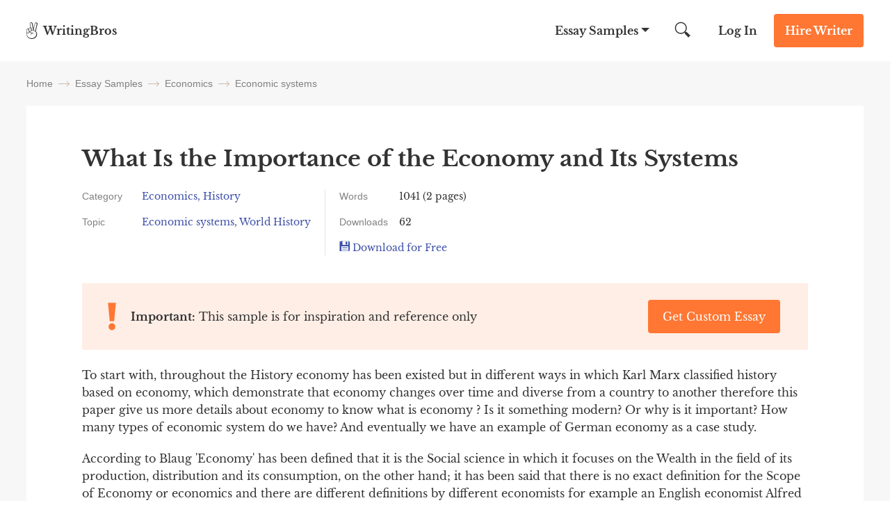

--- FILE ---
content_type: text/html; charset=UTF-8
request_url: https://writingbros.com/essay-examples/what-is-the-importance-of-the-economy-and-its-systems/
body_size: 18528
content:
<!DOCTYPE html>
<html>
<head>
    <!-- Anti-flicker snippet (recommended)  -->
    <style>.async-hide

        { opacity: 0 !important}
    </style>


    <meta charset="utf-8">
    <meta name="viewport" content="width=device-width, initial-scale=1, maximum-scale=1.0, user-scalable=no">
            <title>What Is the Importance of the Economy and Its Systems [Free Essay Sample], 1041 words | WritingBros</title><style id="rocket-critical-css">.alphabet_filters{ margin-bottom:64px; }</style>
    <link rel="icon" href="https://writingbros.com/wp-content/themes/essay/assets/img/favicon.ico" type="image/ico" sizes="16x16">

    <!-- Google Tag Manager -->
    <script>(function(w,d,s,l,i){w[l]=w[l]||[];w[l].push({'gtm.start':
                new Date().getTime(),event:'gtm.js'});var f=d.getElementsByTagName(s)[0],
            j=d.createElement(s),dl=l!='dataLayer'?'&l='+l:'';j.async=true;j.src=
            'https://www.googletagmanager.com/gtm.js?id='+i+dl;f.parentNode.insertBefore(j,f);
        })(window,document,'script','dataLayer','GTM-MTPK9T2');</script>
    <!-- End Google Tag Manager -->
    <!-- Clarity Tag -->
    <script type="text/javascript"> (function(c,l,a,r,i,t,y){ c[a]=c[a]||function()
        {(c[a].q=c[a].q||[]).push(arguments)}

        ; t=l.createElement(r);t.async=1;t.src="https://www.clarity.ms/tag/"+i; y=l.getElementsByTagName(r)[0];y.parentNode.insertBefore(t,y); })(window, document, "clarity", "script", "i5dks5j175");
    </script>
    <!-- End Clarity Tag -->
        <style>*{margin:0;padding:0}html{font:300 16px/1.5714 Libre Baskerville,sans-serif;overflow-x:hidden;height:100%}@media (min-width:0) and (max-width:767px){html{font-size:14px}}body{font:300 16px/1.5714 Libre Baskerville,sans-serif;color:#333;flex-direction:column;display:flex;min-height:100vh;height:100%}input{font:300 16px/1.5714 Libre Baskerville,sans-serif;color:#333}a{text-decoration:none;color:inherit}.container{margin:0 auto;width:1224px;max-width:94%;position:relative}@media (min-width:400px) and (max-width:840px){.container{width:720px}}@media (min-width:0) and (max-width:399px){.container{width:100%}}img{height:auto}::-webkit-scrollbar{width:5px}::-webkit-scrollbar-track{border-left:1px solid #ccc;background-color:#ffeee6}::-webkit-scrollbar-thumb{background-color:#f73}::-webkit-scrollbar-thumb:hover{background:#ff661a}h1{font-size:40px}@font-face{font-family:Cabin;font-style:normal;font-weight:400;font-stretch:100%;font-display:swap;src:local("Cabin"),url(/wp-content/themes/essay/assets/dist/fonts/Cabin.340129e2.woff2) format("woff2")}@font-face{font-family:Libre Baskerville;font-style:normal;font-weight:400;font-stretch:100%;font-display:swap;src:local("Libre Baskerville"),url(/wp-content/themes/essay/assets/dist/fonts/Libre-Baskerville.d15ba972.woff2) format("woff2")}@font-face{font-family:Libre Baskerville;font-style:normal;font-weight:700;font-stretch:100%;font-display:swap;src:local("Libre Baskerville"),url(/wp-content/themes/essay/assets/dist/fonts/Libre-Baskerville-700.d153d6c1.woff2) format("woff2")}.btn_action{padding:12px 16px;font-weight:700;font-size:16px;line-height:24px;color:#fff;border-radius:4px;border:0;text-align:center;display:inline-block}@media (min-width:768px) and (max-width:992px){.btn_action{padding:8px 16px}}@media (min-width:0) and (max-width:767px){.btn_action{padding:8px;font-size:12px;font-weight:400;line-height:16px}}.btn_main_action{background-color:#f73}.btn_second_action{background-color:#3b4da6}.owl-carousel{position:relative}.owl-carousel{display:none;width:100%;z-index:1}.owl-carousel .animated{-webkit-animation-duration:1s;animation-duration:1s;-webkit-animation-fill-mode:both;animation-fill-mode:both}.breadcrumbs{flex-direction:row;justify-content:flex-start}.breadcrumbs,.breadcrumbs span{display:flex;flex-wrap:wrap;align-items:center}.breadcrumbs span{font-weight:400;font-size:14px;line-height:16px;color:grey;font-family:Cabin,sans-serif}@media (min-width:0) and (max-width:900px){.breadcrumbs span{display:inline}}.breadcrumbs_arrow{width:16px;height:1px;background-color:#ccb8ad;position:relative;margin:0 8px}@media (min-width:0) and (max-width:900px){.breadcrumbs_arrow{top:9px}}.breadcrumbs_arrow:after,.breadcrumbs_arrow:before{content:"";position:absolute;right:0;width:5px;height:1px;background-color:#ccb8ad}.breadcrumbs_arrow:after{top:-2px;transform:rotate(45deg)}.breadcrumbs_arrow:before{top:2px;transform:rotate(-45deg)}.show_email__popup .success-msg p{font-weight:700;font-size:24px;line-height:40px}.b-tab{padding:24px;border-top:1px solid hsla(0,0%,50.2%,.2);display:none}.textarea{font-size:12px;line-height:16px;font-family:Libre Baskerville,sans-serif}.citation-btn-mob{padding:16px;display:none;background-color:#3b4da6;color:#fff;text-align:center}.citation-btn-mob>span{display:flex;justify-content:center}@media (min-width:0) and (max-width:900px){.citation-btn-mob{display:block}}.header{background:#fff;position:absolute;left:0;right:0;z-index:99}.header_wrapper{display:flex;justify-content:space-between;font-weight:700;line-height:24px;align-items:center}@media (min-width:0) and (max-width:767px){.header_wrapper{font-size:12px}}.header_logo,.header_logo a{display:flex}@media (min-width:0) and (max-width:767px){.header_logo span{word-break:break-word;width:52px;line-height:1}}.header_logo img{margin-right:8px}@media (min-width:0) and (max-width:767px){.header_logo img{margin-right:6px}}.header_nav{align-items:center}.header_nav,.header_nav-links{display:flex;justify-content:space-between}.header_nav-links{margin-right:26px;z-index:1}@media (min-width:0) and (max-width:992px){.header_nav-links{position:fixed;flex-direction:column;justify-content:flex-start;z-index:10;width:100%;max-width:320px;height:100%;top:0;right:-100%;padding-top:84px;margin:0;background-color:#ffeee6;overflow-y:auto;overflow-x:hidden}}.header_nav-links_item{position:relative;display:flex}@media (min-width:0) and (max-width:992px){.header_nav-links_item{flex-direction:column;align-self:flex-start}}.header_nav-links_item span{padding:32px 26px;z-index:3}@media (min-width:0) and (max-width:992px){.header_nav-links_item span{font-size:24px;line-height:32px;padding:20px 40px}}.header_nav-links_item:after{position:absolute;content:"";height:0;width:0;border-bottom:0;border-left:6px solid transparent;border-right:6px solid transparent;border-top:6px solid #333;transform:translateX(-50%);right:4px;top:40px;z-index:1}@media (min-width:0) and (max-width:992px){.header_nav-links_item:after{border:none;content:url(/wp-content/themes/essay/assets/dist/images/mobile_arrow.41dc07ae.svg);right:24px;top:27px}}.header_nav-links_list{display:none;position:fixed;width:100vw;top:88px;left:0;z-index:10;background:#f7f7f7;padding:48px 32px;box-shadow:0 20px 20px 0 rgba(71,79,133,.1);box-sizing:border-box}.header_nav-links_list *{box-sizing:border-box}.header_nav-links_list_back{display:none;position:fixed;width:100vw;height:100vh;top:0;left:0;z-index:9}@media (min-width:0) and (max-width:992px){.header_nav-links_list{display:block;width:100%;max-width:320px;height:100%;background:#ffeee6;padding:60px 40px;top:0;right:-100%;left:unset;z-index:11;overflow-y:auto;overflow-x:hidden}.header_nav-links_list .container{max-width:100%}}.header_nav-links_list ul{display:flex;justify-content:flex-start;flex-wrap:wrap;width:100%;margin-bottom:32px}@media (min-width:0) and (max-width:992px){.header_nav-links_list ul{flex-direction:column;margin-bottom:10px}}.header_nav-links_list li{max-width:25%;width:100%;list-style-type:none;margin-bottom:16px}@media (min-width:0) and (max-width:992px){.header_nav-links_list li{max-width:100%;font-weight:400;font-size:14px;line-height:16px;margin-bottom:24px}}.header_nav-links_list .btn_action{max-width:150px;margin:0 auto;display:block}@media (min-width:0) and (max-width:992px){.header_nav-links_list .btn_action{margin-bottom:40px}}.header_search{margin-right:15px;display:flex;width:47.5px;height:48px;align-items:center;position:relative;clear:both}@media (min-width:0) and (max-width:992px){.header_search{margin-right:5px}}@media (min-width:0) and (max-width:767px){.header_search{display:none}}.header_search button{border:none;background:0 0;outline:0}.header_search form{display:flex;align-items:center}.header_search img{width:22.5px;height:22.5px}.header_search input{display:none;position:absolute;top:0;left:-350px;width:326px;height:48px;border:none;font-style:normal;font-weight:400;font-size:16px;line-height:24px;background-color:#f7f7f7;z-index:4;padding-left:24px;text-align:justify;box-sizing:content-box}@media (min-width:0) and (max-width:992px){.header_search input{margin-right:5px;left:-250px;width:226px}}.header_search_mobile{display:none}@media (min-width:0) and (max-width:767px){.header_search_mobile{display:flex;justify-content:space-between;align-items:center}.header_search_mobile_wrapper{background-color:#f7f7f7;border-bottom:1px solid #dfdfdf;position:absolute;z-index:2;top:48px;left:0;width:100%}.header_search_mobile button{border:none;background-color:unset;outline:0}.header_search_mobile img{width:22.5px;height:22.5px}.header_search_mobile input{height:40px;width:100%;border:none;font-style:normal;font-weight:400;font-size:12px;line-height:16px;background-color:#f7f7f7;outline:0}.header_search_mobile input::-webkit-input-placeholder{color:grey}.header_search_mobile input::-moz-placeholder{color:grey}.header_search_mobile input:-ms-input-placeholder{color:grey}.header_search_mobile input::-ms-input-placeholder{color:grey}}.header_login{margin-right:24px}@media (min-width:0) and (max-width:767px){.header_login{margin-right:16px;font-weight:400}}.header_cta{margin:20px 0}@media (min-width:768px) and (max-width:992px){.header_cta{margin:16px 24px 16px 0}}@media (min-width:0) and (max-width:767px){.header_cta{margin:8px 16px 8px 0}}.header_hamburger{display:none}@media (min-width:0) and (max-width:992px){.header_hamburger{display:flex;position:relative;z-index:20;padding:8px 0}.header_hamburger_line{position:relative;width:24px;height:2px;background:#333}.header_hamburger_line:after,.header_hamburger_line:before{position:absolute;content:"";width:24px;height:2px;background:#333;left:0}.header_hamburger_line:before{top:-7px}.header_hamburger_line:after{top:7px}}.footer_dmca{color:grey}.footer_dmca,.footer_dmca p a{font-size:14px;line-height:16px}.footer_dmca p a:first-child{margin-right:16px}@media (min-width:0) and (max-width:992px){.footer_dmca p a{margin-bottom:16px}}.footer_dmca img{width:100%;max-width:144px;margin-bottom:36px}@media (min-width:0) and (max-width:992px){.footer_dmca img{margin-bottom:24px}}.footer_dmca br{display:none}@media (min-width:768px) and (max-width:992px){.footer_dmca br{display:block}}@media (min-width:0) and (max-width:767px){.footer_dmca{display:none}}.footer_dmca_mobile{display:none}@media (min-width:0) and (max-width:767px){.footer_dmca_mobile{display:block}}.single_back{padding-top:88px;background-color:#f7f7f7}@media (min-width:768px) and (max-width:992px){.single_back{padding-top:72px}}.single_container{padding-top:24px}@media (min-width:0) and (max-width:992px){.single_container{padding-top:16px}}@media (min-width:0) and (max-width:767px){.single_container{width:100%}}.single_container h1{font-weight:700;font-size:32px;line-height:40px;margin-bottom:24px}@media (min-width:0) and (max-width:992px){.single_container h1{font-size:24px;line-height:32px}}.single_container .breadcrumbs{margin-bottom:24px}@media (min-width:0) and (max-width:400px){.single_container .breadcrumbs{padding:0 15px}}.single-wrapper{display:flex;justify-content:space-between}@media (min-width:0) and (max-width:1280px){.single-wrapper{flex-direction:column}}.single-content{margin-bottom:64px;padding:64px 104px 56px;background:#fff;max-width:912px;box-sizing:border-box}@media (min-width:0) and (max-width:1280px){.single-content{max-width:100%}}@media (min-width:0) and (max-width:1000px){.single-content{padding:32px 60px}}@media (min-width:0) and (max-width:767px){.single-content{padding:24px 16px}}@media (min-width:0) and (max-width:767px){.single-content .btn_action{padding:12px 16px;font-size:16px;font-weight:700}}.single-sidebar{max-width:288px!important;flex-basis:290px;margin-left:24px}@media (min-width:0) and (max-width:992px){.single-sidebar .right-sidebar_title{text-align:center!important}}.single-sidebar .line_wrapper{text-align:center;line-height:28px}.single-sidebar .line_wrapper .lds-ring{left:20px}@media (min-width:0) and (max-width:1280px){.single-sidebar.right-sidebar{max-width:100%!important;margin:0;flex-basis:auto}}@media (min-width:0) and (max-width:992px){.single-sidebar.right-sidebar{flex-direction:column}}.single-sidebar.right-sidebar .essay-sidebar ul{flex-direction:column}@media (min-width:0) and (max-width:992px){.single-sidebar.right-sidebar .essay-sidebar ul{display:flex;flex-direction:column;flex-wrap:wrap}}@media (min-width:0) and (max-width:992px){.single-sidebar.right-sidebar .essay-sidebar ul li{width:-webkit-fit-content;width:-moz-fit-content;width:fit-content;max-width:100%}}.single-sidebar.right-sidebar .essay-sidebar ul li a{color:#3b4da6}.single-sidebar.right-sidebar .essay-sidebar.show-more{max-height:216px;position:relative;overflow:hidden}@media (min-width:0) and (max-width:1280px){.single-sidebar.right-sidebar .essay-sidebar.show-more{max-height:inherit;overflow:inherit}}.single-sidebar.right-sidebar .essay-sidebar.show-more ul{height:112px;overflow:hidden}@media (min-width:0) and (max-width:1280px){.single-sidebar.right-sidebar .essay-sidebar.show-more ul{height:inherit}}.single-sidebar.right-sidebar .essay-sidebar.show-more .show-more-btn{height:100px;width:100%;position:absolute;left:0;right:0;bottom:0;background:linear-gradient(0deg,#fff,hsla(0,0%,100%,.611765));display:flex;align-items:end;justify-content:center}@media (min-width:0) and (max-width:1280px){.single-sidebar.right-sidebar .essay-sidebar.show-more .show-more-btn{display:none}}.single-sidebar.right-sidebar .essay-sidebar.show-more .show-more-btn img{width:16px;height:8px;margin-bottom:20px}.single-sidebar.right-sidebar .essay-sidebar.rounded{padding:20px;background:#fff}.single-sidebar.right-sidebar .essay-sidebar.rounded ul{display:inline-block}.single-sidebar.right-sidebar .essay-sidebar.rounded ul li{display:inline-block;padding:8px 16px;background:#ffeee6;border-radius:16px;margin-bottom:8px}.single-sidebar.right-sidebar .essay-sidebar.rounded ul li a{font-weight:400;font-size:14px;line-height:16px;color:#333}.single-sidebar .right-sidebar_topics{padding:0 15px}.single-info{margin-bottom:40px;display:flex;font-size:14px}@media (min-width:0) and (max-width:767px){.single-info{flex-direction:column}}.single-info_item{max-width:100%}@media (min-width:900px){.single-info_item:first-child{border-right:1px solid #e5e5e5;max-width:400px}}@media (min-width:767px){.single-info_item:first-child{padding-right:20px}}@media (min-width:0) and (max-width:767px){.single-info_item:first-child{max-width:100%}}.single-info_item:last-child{margin-left:40px}@media (min-width:0) and (max-width:767px){.single-info_item:last-child{margin-top:16px;margin-left:0}}.single-info_group{margin-bottom:16px;display:flex}.single-info_group:last-child{margin-bottom:0}.single-info_option{margin-right:16px;flex-basis:80px;min-width:80px;color:grey;font-family:Cabin,sans-serif}.single-info_blue{color:#3b4da6}.single-essay>p{margin-bottom:20px;word-break:break-word}.btn-download-essay{color:#3b4da6}.single-download-icon{padding-right:8px;display:inline-block;width:15px;height:15px;background:url(/wp-content/themes/essay/assets/dist/images/download-icon.77d4cc61.svg) no-repeat}.single-copy-white-icon{padding-right:8px;display:inline-block;height:22px;position:relative}.single-copy-white-icon{width:29px;background:url(/wp-content/themes/essay/assets/dist/images/copy-icon-white.fd35da57.svg) no-repeat}.right-writers-num{display:inline-block;border-radius:4px;font-size:18px;font-weight:700;color:#f73;width:20px;height:20px;margin-right:5px}@media (min-width:768px) and (max-width:999px){.single-related #related_slider{max-width:660px;margin:0 auto}}.related-slider{margin:auto}.related-slider .writers-slider-item{height:100%;max-width:100%;padding:0}.related-item{padding:24px;background:#f7f7f7;height:100%;display:flex;flex-direction:column;justify-content:space-between;text-align:left}.related-title a{font-size:18px;font-weight:700;color:#3b4da6}.related-title{margin-bottom:15px}.related-text{margin-bottom:30px;font-size:14px;line-height:16px;color:#666}@media (min-width:0) and (max-width:559px){.related-text{margin-bottom:20px}}.related-info{color:grey;font-size:14px;font-family:Cabin,sans-serif}@media (min-width:0) and (max-width:560px){.related-item{padding:24px;margin:0 auto}}.right-sidebar{width:100%;max-width:264px;display:flex;flex-direction:column}@media (min-width:768px) and (max-width:992px){.right-sidebar{max-width:100%;flex-direction:row}}@media (min-width:0) and (max-width:767px){.right-sidebar{max-width:288px;margin:0 auto}}.right-sidebar.single-sidebar{align-self:flex-start;position:-webkit-sticky;position:sticky;top:15px;margin-bottom:64px}.right-sidebar li{list-style-type:none}.right-sidebar_title{font-weight:700;font-size:18px;line-height:24px;margin-bottom:16px}@media (min-width:768px) and (max-width:992px){.right-sidebar_title{text-align:left}}@media (min-width:0) and (max-width:767px){.right-sidebar_title{text-align:center}}.right-sidebar a{font-size:14px;line-height:16px;display:block}@media (min-width:768px) and (max-width:992px){.right-sidebar_topics{flex-basis:50%}}.right-sidebar_topics ul{display:flex;flex-direction:column}@media (min-width:768px) and (max-width:992px){.right-sidebar_topics ul{flex-direction:column;flex-wrap:wrap}}@media (min-width:0) and (max-width:767px){.right-sidebar_topics ul{margin-bottom:24px}}.right-sidebar_topics li{margin-bottom:16px;color:#333}@media (min-width:768px) and (max-width:992px){.right-sidebar_topics li{width:100%}}.right-sidebar_topics li a{color:#3b4da6}.wide-banner_img img{margin-bottom:-7px}.content-banner-top{margin-bottom:24px;padding:24px 40px;display:flex;justify-content:space-between;align-items:center;background:#ffeee6}@media (min-width:0) and (max-width:767px){.content-banner-top{padding:24px;flex-direction:column}}.content-banner-top_btn a{min-width:190px;font-weight:400}@media (min-width:0) and (max-width:767px){.content-banner-top_btn{margin:10px 0 0 60px;width:100%}}.content-banner-top_block{padding-left:30px}.content-banner-top_text{position:relative}.content-banner-top_text:before{content:"";position:absolute;width:14px;height:40px;left:-33px;top:50%;transform:translateY(-50%);background:url(/wp-content/themes/essay/assets/dist/images/top-banner-img.e109bf1d.svg) no-repeat}@media (min-width:0) and (max-width:400px){.content-banner-top_text:before{top:22px}}.star-true-rate{display:inline-block;width:89px;height:16px;position:relative;background:url(/wp-content/themes/essay/assets/dist/images/stars-empty.f8abbb4f.svg) no-repeat}.star-rating{height:16px;background:url(/wp-content/themes/essay/assets/dist/images/stars-full.0c3e9462.svg) no-repeat}@media (min-width:0) and (max-width:999px){.writers-slider{max-width:660px;margin:0 auto}}@media (min-width:0) and (max-width:600px){.writers-slider{max-width:400px}}@media (min-width:0) and (max-width:559px){.writers-slider{max-width:100%}}.writers-slider-item{padding:24px 16px;text-align:center;background:#fff;max-width:270px;margin:auto}@media (min-width:0) and (max-width:768px){.writers-slider-item{max-width:260px}}.writer-name{margin-bottom:10px;font-weight:700}.writer{background:#fff;padding:20px;margin-bottom:30px}@media (min-width:0) and (max-width:399px){.writer{margin:0 16px 30px}}.writer .writer-top-info{display:flex;gap:20px;margin-bottom:8px}@media (min-width:768px) and (max-width:1280px){.writer .writer-top-info .writer-best-in-wrapper{display:flex;justify-content:space-between;margin-bottom:20px}}.writer .writer-top-info .writer-statistics-wrapper{min-width:139px}@media (min-width:768px) and (max-width:1280px){.writer .writer-top-info .writer-statistics-wrapper{width:100%}}.writer .writer-top-info .writer-img{position:relative}.writer .writer-top-info .writer-img:after{content:"";position:absolute;width:8px;height:8px;left:56px;top:56px;background:#1ad1a5;border-radius:100%;border:2px solid #fff}.writer .writer-top-info .writer-img img{width:70px;height:70px;border-radius:100%}.writer .writer-top-info .writer-name{font-weight:700;font-size:16px;line-height:24px;-webkit-text-decoration-line:underline;text-decoration-line:underline;color:#3b4da6;margin-bottom:8px}.writer .writer-top-info .writer-best-in{background:#ffeee5;border:1px solid #ffeee5;border-radius:3px;padding:4px;font-weight:400;font-size:12px;line-height:16px;color:#333;margin-bottom:4px;font-family:Cabin,sans-serif;display:flex;flex-wrap:wrap;align-items:center;gap:4px;justify-content:flex-start}.writer .writer-top-info .writer-best-in a{font-size:12px}.writer .writer-top-info .writer-best-in img{width:16px;height:16px}.writer .writer-top-info .writer-statistics{font-weight:400;font-size:12px;line-height:16px}@media (min-width:768px) and (max-width:1280px){.writer .writer-top-info .writer-statistics{display:flex;gap:30px}}.writer .writer-top-info .writer-statistics>div{display:flex;align-items:center;justify-content:space-between}.writer .writer-top-info .writer-statistics .writer-statistics-title{color:#666;font-family:Cabin,sans-serif}@media (min-width:768px) and (max-width:1280px){.writer .writer-top-info .writer-statistics .writer-statistics-title{margin-right:24px}}.writer .writer-top-info .writer-statistics .writer-statistics-number{color:#333}.writer .writer-rating{margin-bottom:8px}.writer .writer-rating .star-true-rate{margin-right:9px}.writer .writer-comment{font-family:Cabin,sans-serif;font-weight:400;font-size:14px;line-height:16px;color:grey;padding:8px 0;border-top:1px solid #ffeee6;border-bottom:1px solid #ffeee6;margin-bottom:8px}.writer .writer-online{margin-bottom:8px;text-align:left!important}.writer .writer-online span{font-weight:700;font-size:16px;line-height:24px}.writer .writer-online .lds-ring{left:0}.writer .btn_action{font-size:16px;line-height:24px;padding:12px}#exitPopup,.popup_style{display:none;position:fixed;left:0;top:0;bottom:0;right:0;z-index:101;background:0 0;color:#333;font-family:inherit}#exitPopup .container_align_wrapper,.popup_style .container_align_wrapper{height:100%;width:100%;display:flex;align-items:center;background:rgba(0,0,0,.25)}#exitPopup .container_align_wrapper .container_popup,.popup_style .container_align_wrapper .container_popup{position:relative;width:100%;max-width:800px;background:#ffeee6;text-align:center;margin:auto}#exitPopup .container_align_wrapper .container_popup .close_popup,.popup_style .container_align_wrapper .container_popup .close_popup__single{display:block;position:absolute;right:24px;top:24px;height:24px;width:24px;background:url(/wp-content/themes/essay/assets/dist/images/close.02b45e08.svg) no-repeat 50%/24px}@media (max-width:767px){#exitPopup .container_align_wrapper .container_popup .close_popup,.popup_style .container_align_wrapper .container_popup .close_popup__single{top:12px;right:12px}}#exitPopup .container_align_wrapper .container_popup .container_popup_top,.popup_style .container_align_wrapper .container_popup .container_popup_top{padding:80px 24px 0}#exitPopup .container_align_wrapper .container_popup .container_popup_top div,.popup_style .container_align_wrapper .container_popup .container_popup_top div{display:inline-block}#exitPopup .container_align_wrapper .container_popup .container_popup_top .popup_title,.popup_style .container_align_wrapper .container_popup .container_popup_top .popup_title{font-style:normal;font-weight:700;font-size:32px;line-height:40px}#exitPopup .container_align_wrapper .container_popup .container_popup_top .popup_subtitle{margin:16px auto 24px;max-width:430px}#exitPopup .container_align_wrapper .container_popup .container_popup_top .popup_subtitle .line_wrapper{color:#f73;font-weight:600;font-size:16px;line-height:24px}#exitPopup .container_align_wrapper .container_popup .container_popup_top .popup_subtitle .line_wrapper .js-writer-update{width:20px;text-align:center}#exitPopup .container_align_wrapper .container_popup .container_popup_middle{padding:0 24px 48px;margin:0 auto;text-align:center}#exitPopup .container_align_wrapper .container_popup .container_popup_middle .popup_img{display:flex;align-items:center;justify-content:center}#exitPopup .container_align_wrapper .container_popup .container_popup_middle .popup_img span{display:inline-block;height:64px;width:64px}#exitPopup .container_align_wrapper .container_popup .container_popup_middle .popup_img span:first-child{background:url(/wp-content/themes/essay/assets/dist/images/photo_3.52465f0b.svg) no-repeat 50%/64px;margin-right:-12px}#exitPopup .container_align_wrapper .container_popup .container_popup_middle .popup_img span:nth-child(2){height:80px;width:80px;background:url(/wp-content/themes/essay/assets/dist/images/photo_2.20b9e7e7.svg) no-repeat 50%/80px;border:0 solid #ffeee6;border-radius:10em;position:relative}#exitPopup .container_align_wrapper .container_popup .container_popup_middle .popup_img span:nth-child(2) sub{position:absolute;height:8px;width:8px;background:#1ad1a5;border-radius:10em;bottom:8px;right:8px;border:2px solid #ffeee6}#exitPopup .container_align_wrapper .container_popup .container_popup_middle .popup_img span:nth-child(3){margin-left:-12px;background:url(/wp-content/themes/essay/assets/dist/images/photo_1.13cc36c9.svg) no-repeat 50%/64px}#exitPopup .container_align_wrapper .container_popup .container_popup_middle .popup_bnt{margin-top:24px}#exitPopup .container_align_wrapper .container_popup .container_popup_middle .popup_bnt .popup_bnt__link{display:inline-block;max-width:350px;background:#f73;border-radius:4px;font-weight:700;font-size:18px;line-height:24px;padding:20px 80px;color:#fff}#exitPopup .container_align_wrapper .container_popup .container_popup_bottom{padding:36px 24px 32px;background:hsla(0,0%,100%,.5)}#exitPopup .container_align_wrapper .container_popup .container_popup_bottom .popup_icon_wr{display:flex;justify-content:center}#exitPopup .container_align_wrapper .container_popup .container_popup_bottom .popup_icon_wr .popup_icon_single{max-width:120px;width:100%}#exitPopup .container_align_wrapper .container_popup .container_popup_bottom .popup_icon_wr .popup_icon_single span{width:40px;height:40px;margin:0 auto 12px;display:block}#exitPopup .container_align_wrapper .container_popup .container_popup_bottom .popup_icon_wr .popup_icon_single p{font-weight:700;font-size:16px;line-height:24px;color:#666;margin:0}#exitPopup .container_align_wrapper .container_popup .container_popup_bottom .popup_icon_wr .popup_icon_single:nth-child(2){margin:0 40px}#exitPopup .container_align_wrapper .container_popup .container_popup_bottom .popup_icon_wr .popup_icon_single:first-child span{background:url(/wp-content/themes/essay/assets/dist/images/emojione-hand.2092ad15.svg) no-repeat 50%/40px}#exitPopup .container_align_wrapper .container_popup .container_popup_bottom .popup_icon_wr .popup_icon_single:nth-child(2) span{background:url(/wp-content/themes/essay/assets/dist/images/emojione-face.3ebd6a18.svg) no-repeat 50%/40px}#exitPopup .container_align_wrapper .container_popup .container_popup_bottom .popup_icon_wr .popup_icon_single:nth-child(3) span{background:url(/wp-content/themes/essay/assets/dist/images/emojione-card.991c01b8.svg) no-repeat 50%/40px}.line_wrapper{position:relative}.line_wrapper .lds-ring{display:none;position:absolute;left:0;width:20px;height:20px;top:50%;margin-top:-10px}.line_wrapper .lds-ring div{box-sizing:border-box;display:block;position:absolute;left:0;top:0;width:100%;height:100%;border-radius:50%;-webkit-animation:lds-ring 1.2s cubic-bezier(.5,0,.5,1) infinite;animation:lds-ring 1.2s cubic-bezier(.5,0,.5,1) infinite;border:1px solid transparent;border-top-color:#000}.line_wrapper .lds-ring div:first-child{-webkit-animation-delay:-.45s;animation-delay:-.45s}.line_wrapper .lds-ring div:nth-child(2){-webkit-animation-delay:-.3s;animation-delay:-.3s}.line_wrapper .lds-ring div:nth-child(3){-webkit-animation-delay:-.15s;animation-delay:-.15s}@-webkit-keyframes lds-ring{0%{transform:rotate(0)}to{transform:rotate(1turn)}}@keyframes lds-ring{0%{transform:rotate(0)}to{transform:rotate(1turn)}}*{box-sizing:border-box}.popup_style .container_align_wrapper .container_popup{max-width:960px}@media (max-width:767px){.popup_style .container_align_wrapper .container_popup .close_popup__single{top:12px;right:12px}}@media (max-width:991px){.popup_style .container_align_wrapper .container_popup{max-width:720px}}@media (max-width:767px){.popup_style .container_align_wrapper .container_popup{max-width:288px}}.popup_style .container_align_wrapper .container_popup .container_popup_top{padding:112px 40px;display:flex;flex-wrap:wrap;align-items:center}@media (max-width:991px){.popup_style .container_align_wrapper .container_popup .container_popup_top{padding:80px 40px}}@media (max-width:767px){.popup_style .container_align_wrapper .container_popup .container_popup_top{display:block;padding:24px}}.popup_style .container_align_wrapper .container_popup .container_popup_top .left_popup_side{width:288px;height:288px;margin-right:64px}.popup_style .container_align_wrapper .container_popup .container_popup_top .left_popup_side.download_popup{background:url(/wp-content/themes/essay/assets/dist/images/ill_2.a0090dc5.svg) no-repeat 50%/288px}@media (max-width:991px){.popup_style .container_align_wrapper .container_popup .container_popup_top .left_popup_side.download_popup{background:url(/wp-content/themes/essay/assets/dist/images/ill_2.a0090dc5.svg) no-repeat 50%/256px}}@media (max-width:767px){.popup_style .container_align_wrapper .container_popup .container_popup_top .left_popup_side.download_popup{background:url(/wp-content/themes/essay/assets/dist/images/ill_2.a0090dc5.svg) no-repeat 50%/120px}}.popup_style .container_align_wrapper .container_popup .container_popup_top .left_popup_side.success_popup{background:url(/wp-content/themes/essay/assets/dist/images/ill_3.78176efc.svg) no-repeat 50%/288px}@media (max-width:991px){.popup_style .container_align_wrapper .container_popup .container_popup_top .left_popup_side.success_popup{background:url(/wp-content/themes/essay/assets/dist/images/ill_3.78176efc.svg) no-repeat 50%/256px}}@media (max-width:767px){.popup_style .container_align_wrapper .container_popup .container_popup_top .left_popup_side.success_popup{background:url(/wp-content/themes/essay/assets/dist/images/ill_3.78176efc.svg) no-repeat 50%/120px}}.popup_style .container_align_wrapper .container_popup .container_popup_top .left_popup_side.disable_popup{height:360px;background:url(/wp-content/themes/essay/assets/dist/images/ill_1.6bbaad1e.svg) no-repeat 50%/288px}@media (max-width:991px){.popup_style .container_align_wrapper .container_popup .container_popup_top .left_popup_side.disable_popup{height:320px;background:url(/wp-content/themes/essay/assets/dist/images/ill_1.6bbaad1e.svg) no-repeat 50%/256px}}@media (max-width:767px){.popup_style .container_align_wrapper .container_popup .container_popup_top .left_popup_side.disable_popup{height:132px;background:url(/wp-content/themes/essay/assets/dist/images/ill_mob.848af9c6.svg) no-repeat 50%/120px}}@media (max-width:991px){.popup_style .container_align_wrapper .container_popup .container_popup_top .left_popup_side{width:256px;height:256px;margin-right:40px}}@media (max-width:767px){.popup_style .container_align_wrapper .container_popup .container_popup_top .left_popup_side{display:block;width:120px;height:120px;margin:0 auto 16px}}.popup_style .container_align_wrapper .container_popup .container_popup_top .right_popup_side{text-align:left;width:100%;max-width:504px}@media (max-width:991px){.popup_style .container_align_wrapper .container_popup .container_popup_top .right_popup_side{max-width:344px}}@media (max-width:767px){.popup_style .container_align_wrapper .container_popup .container_popup_top .right_popup_side{text-align:center}}.popup_style .container_align_wrapper .container_popup .container_popup_top .right_popup_side .popup_title{max-width:504px}@media (max-width:991px){.popup_style .container_align_wrapper .container_popup .container_popup_top .right_popup_side .popup_title{font-size:24px;line-height:32px}}@media (max-width:767px){.popup_style .container_align_wrapper .container_popup .container_popup_top .right_popup_side .popup_title{font-size:18px;line-height:24px}}.popup_style .container_align_wrapper .container_popup .container_popup_top .right_popup_side .form_essay_mail{width:455px;display:flex;justify-content:space-between;flex-wrap:wrap;margin:24px 0;position:relative}@media (max-width:991px){.popup_style .container_align_wrapper .container_popup .container_popup_top .right_popup_side .form_essay_mail{display:block;margin:24px 0;width:100%;margin:16px 0 24px}}.popup_style .container_align_wrapper .container_popup .container_popup_top .right_popup_side .form_essay_mail .error_field{display:none;font-size:12px;line-height:16px;color:#ff401a;position:absolute;top:calc(100% + 4px);left:24px}.popup_style .container_align_wrapper .container_popup .container_popup_top .right_popup_side .form_essay_mail input{background:#fff;border-radius:4px;border:none;font-size:16px;line-height:24px;padding:16px 24px;width:100%;max-width:321px;margin-right:8px}@media (max-width:991px){.popup_style .container_align_wrapper .container_popup .container_popup_top .right_popup_side .form_essay_mail input{margin-right:0;margin-bottom:8px}}@media (max-width:767px){.popup_style .container_align_wrapper .container_popup .container_popup_top .right_popup_side .form_essay_mail input{padding:12px 24px;font-size:14px}}.popup_style .container_align_wrapper .container_popup .container_popup_top .right_popup_side .form_essay_mail button{background:#f73;border-radius:4px;padding:16px;font-weight:700;font-size:16px;line-height:24px;color:#fff;border:none;font-family:Libre Baskerville}@media (max-width:767px){.popup_style .container_align_wrapper .container_popup .container_popup_top .right_popup_side .form_essay_mail button{margin:0;padding:8px 16px}}.popup_style .container_align_wrapper .container_popup .container_popup_top .right_popup_side .popup_policy{font-weight:400;font-size:9px;line-height:16px;max-width:378px}@media (max-width:767px){.popup_style .container_align_wrapper .container_popup .container_popup_top .right_popup_side .popup_policy{text-align:left}}.popup_style .container_align_wrapper .container_popup .container_popup_top .right_popup_side .popup_policy a{color:#3b4da6}.success-msg p{font-weight:400;font-size:16px;line-height:24px;margin:16px 0 24px}@media (max-width:767px){.success-msg p{margin:8px 0 12px;font-size:12px;line-height:16px}}.success-msg p span{color:#f73}.success-msg .sent_essay_order{background:#f73;border-radius:4px;color:#fff;padding:16px;display:inline-block;font-weight:700;font-size:16px;line-height:24px}@media (max-width:767px){.success-msg .sent_essay_order{padding:8px 16px}}.popup_sub_title{margin-top:16px;font-weight:400;font-size:16px;line-height:24px}@media (max-width:767px){.popup_sub_title{margin-top:8px;font-size:12px;line-height:16px}}*{margin:0;padding:0}html{font:300 16px/1.5714 Libre Baskerville,sans-serif;overflow-x:hidden;height:100%}@media (min-width:0) and (max-width:767px){html{font-size:14px}}body{font:300 16px/1.5714 Libre Baskerville,sans-serif;color:#333;flex-direction:column;display:flex;min-height:100vh;height:100%}input{font:300 16px/1.5714 Libre Baskerville,sans-serif;color:#333}a{text-decoration:none;color:inherit}.container{margin:0 auto;width:1224px;max-width:94%;position:relative}@media (min-width:400px) and (max-width:840px){.container{width:720px}}@media (min-width:0) and (max-width:399px){.container{width:100%}}img{height:auto}::-webkit-scrollbar{width:5px}::-webkit-scrollbar-track{border-left:1px solid #ccc;background-color:#ffeee6}::-webkit-scrollbar-thumb{background-color:#f73}::-webkit-scrollbar-thumb:hover{background:#ff661a}h1{font-size:40px}@font-face{font-family:Cabin;font-style:normal;font-weight:400;font-stretch:100%;font-display:swap;src:local("Cabin"),url(/wp-content/themes/essay/assets/dist/fonts/Cabin.340129e2.woff2) format("woff2")}@font-face{font-family:Libre Baskerville;font-style:normal;font-weight:400;font-stretch:100%;font-display:swap;src:local("Libre Baskerville"),url(/wp-content/themes/essay/assets/dist/fonts/Libre-Baskerville.d15ba972.woff2) format("woff2")}@font-face{font-family:Libre Baskerville;font-style:normal;font-weight:700;font-stretch:100%;font-display:swap;src:local("Libre Baskerville"),url(/wp-content/themes/essay/assets/dist/fonts/Libre-Baskerville-700.d153d6c1.woff2) format("woff2")}.btn_action{padding:12px 16px;font-weight:700;font-size:16px;line-height:24px;color:#fff;border-radius:4px;border:0;text-align:center;display:inline-block}@media (min-width:768px) and (max-width:992px){.btn_action{padding:8px 16px}}@media (min-width:0) and (max-width:767px){.btn_action{padding:8px;font-size:12px;font-weight:400;line-height:16px}}.btn_main_action{background-color:#f73}.btn_second_action{background-color:#3b4da6}.owl-carousel{position:relative}.owl-carousel{display:none;width:100%;z-index:1}.owl-carousel .animated{-webkit-animation-duration:1s;animation-duration:1s;-webkit-animation-fill-mode:both;animation-fill-mode:both}.breadcrumbs{flex-direction:row;justify-content:flex-start}.breadcrumbs,.breadcrumbs span{display:flex;flex-wrap:wrap;align-items:center}.breadcrumbs span{font-weight:400;font-size:14px;line-height:16px;color:grey;font-family:Cabin,sans-serif}@media (min-width:0) and (max-width:900px){.breadcrumbs span{display:inline}}.breadcrumbs_arrow{width:16px;height:1px;background-color:#ccb8ad;position:relative;margin:0 8px}@media (min-width:0) and (max-width:900px){.breadcrumbs_arrow{top:9px}}.breadcrumbs_arrow:after,.breadcrumbs_arrow:before{content:"";position:absolute;right:0;width:5px;height:1px;background-color:#ccb8ad}.breadcrumbs_arrow:after{top:-2px;transform:rotate(45deg)}.breadcrumbs_arrow:before{top:2px;transform:rotate(-45deg)}.show_email__popup .success-msg p{font-weight:700;font-size:24px;line-height:40px}.b-tab{padding:24px;border-top:1px solid hsla(0,0%,50.2%,.2);display:none}.textarea{font-size:12px;line-height:16px;font-family:Libre Baskerville,sans-serif}.citation-btn-mob{padding:16px;display:none;background-color:#3b4da6;color:#fff;text-align:center}.citation-btn-mob>span{display:flex;justify-content:center}@media (min-width:0) and (max-width:900px){.citation-btn-mob{display:block}}.header{background:#fff;position:absolute;left:0;right:0;z-index:99}.header_wrapper{display:flex;justify-content:space-between;font-weight:700;line-height:24px;align-items:center}@media (min-width:0) and (max-width:767px){.header_wrapper{font-size:12px}}.header_logo,.header_logo a{display:flex}@media (min-width:0) and (max-width:767px){.header_logo span{word-break:break-word;width:52px;line-height:1}}.header_logo img{margin-right:8px}@media (min-width:0) and (max-width:767px){.header_logo img{margin-right:6px}}.header_nav{align-items:center}.header_nav,.header_nav-links{display:flex;justify-content:space-between}.header_nav-links{margin-right:26px;z-index:1}@media (min-width:0) and (max-width:992px){.header_nav-links{position:fixed;flex-direction:column;justify-content:flex-start;z-index:10;width:100%;max-width:320px;height:100%;top:0;right:-100%;padding-top:84px;margin:0;background-color:#ffeee6;overflow-y:auto;overflow-x:hidden}}.header_nav-links_item{position:relative;display:flex}@media (min-width:0) and (max-width:992px){.header_nav-links_item{flex-direction:column;align-self:flex-start}}.header_nav-links_item span{padding:32px 26px;z-index:3}@media (min-width:0) and (max-width:992px){.header_nav-links_item span{font-size:24px;line-height:32px;padding:20px 40px}}.header_nav-links_item:after{position:absolute;content:"";height:0;width:0;border-bottom:0;border-left:6px solid transparent;border-right:6px solid transparent;border-top:6px solid #333;transform:translateX(-50%);right:4px;top:40px;z-index:1}@media (min-width:0) and (max-width:992px){.header_nav-links_item:after{border:none;content:url(/wp-content/themes/essay/assets/dist/images/mobile_arrow.41dc07ae.svg);right:24px;top:27px}}.header_nav-links_list{display:none;position:fixed;width:100vw;top:88px;left:0;z-index:10;background:#f7f7f7;padding:48px 32px;box-shadow:0 20px 20px 0 rgba(71,79,133,.1);box-sizing:border-box}.header_nav-links_list *{box-sizing:border-box}.header_nav-links_list_back{display:none;position:fixed;width:100vw;height:100vh;top:0;left:0;z-index:9}@media (min-width:0) and (max-width:992px){.header_nav-links_list{display:block;width:100%;max-width:320px;height:100%;background:#ffeee6;padding:60px 40px;top:0;right:-100%;left:unset;z-index:11;overflow-y:auto;overflow-x:hidden}.header_nav-links_list .container{max-width:100%}}.header_nav-links_list ul{display:flex;justify-content:flex-start;flex-wrap:wrap;width:100%;margin-bottom:32px}@media (min-width:0) and (max-width:992px){.header_nav-links_list ul{flex-direction:column;margin-bottom:10px}}.header_nav-links_list li{max-width:25%;width:100%;list-style-type:none;margin-bottom:16px}@media (min-width:0) and (max-width:992px){.header_nav-links_list li{max-width:100%;font-weight:400;font-size:14px;line-height:16px;margin-bottom:24px}}.header_nav-links_list .btn_action{max-width:150px;margin:0 auto;display:block}@media (min-width:0) and (max-width:992px){.header_nav-links_list .btn_action{margin-bottom:40px}}.header_search{margin-right:15px;display:flex;width:47.5px;height:48px;align-items:center;position:relative;clear:both}@media (min-width:0) and (max-width:992px){.header_search{margin-right:5px}}@media (min-width:0) and (max-width:767px){.header_search{display:none}}.header_search button{border:none;background:0 0;outline:0}.header_search form{display:flex;align-items:center}.header_search img{width:22.5px;height:22.5px}.header_search input{display:none;position:absolute;top:0;left:-350px;width:326px;height:48px;border:none;font-style:normal;font-weight:400;font-size:16px;line-height:24px;background-color:#f7f7f7;z-index:4;padding-left:24px;text-align:justify;box-sizing:content-box}@media (min-width:0) and (max-width:992px){.header_search input{margin-right:5px;left:-250px;width:226px}}.header_search_mobile{display:none}@media (min-width:0) and (max-width:767px){.header_search_mobile{display:flex;justify-content:space-between;align-items:center}.header_search_mobile_wrapper{background-color:#f7f7f7;border-bottom:1px solid #dfdfdf;position:absolute;z-index:2;top:48px;left:0;width:100%}.header_search_mobile button{border:none;background-color:unset;outline:0}.header_search_mobile img{width:22.5px;height:22.5px}.header_search_mobile input{height:40px;width:100%;border:none;font-style:normal;font-weight:400;font-size:12px;line-height:16px;background-color:#f7f7f7;outline:0}.header_search_mobile input::-webkit-input-placeholder{color:grey}.header_search_mobile input::-moz-placeholder{color:grey}.header_search_mobile input:-ms-input-placeholder{color:grey}.header_search_mobile input::-ms-input-placeholder{color:grey}}.header_login{margin-right:24px}@media (min-width:0) and (max-width:767px){.header_login{margin-right:16px;font-weight:400}}.header_cta{margin:20px 0}@media (min-width:768px) and (max-width:992px){.header_cta{margin:16px 24px 16px 0}}@media (min-width:0) and (max-width:767px){.header_cta{margin:8px 16px 8px 0}}.header_hamburger{display:none}@media (min-width:0) and (max-width:992px){.header_hamburger{display:flex;position:relative;z-index:20;padding:8px 0}.header_hamburger_line{position:relative;width:24px;height:2px;background:#333}.header_hamburger_line:after,.header_hamburger_line:before{position:absolute;content:"";width:24px;height:2px;background:#333;left:0}.header_hamburger_line:before{top:-7px}.header_hamburger_line:after{top:7px}}.footer_dmca{color:grey}.footer_dmca,.footer_dmca p a{font-size:14px;line-height:16px}.footer_dmca p a:first-child{margin-right:16px}@media (min-width:0) and (max-width:992px){.footer_dmca p a{margin-bottom:16px}}.footer_dmca img{width:100%;max-width:144px;margin-bottom:36px}@media (min-width:0) and (max-width:992px){.footer_dmca img{margin-bottom:24px}}.footer_dmca br{display:none}@media (min-width:768px) and (max-width:992px){.footer_dmca br{display:block}}@media (min-width:0) and (max-width:767px){.footer_dmca{display:none}}.footer_dmca_mobile{display:none}@media (min-width:0) and (max-width:767px){.footer_dmca_mobile{display:block}}.single_back{padding-top:88px;background-color:#f7f7f7}@media (min-width:768px) and (max-width:992px){.single_back{padding-top:72px}}.single_container{padding-top:24px}@media (min-width:0) and (max-width:992px){.single_container{padding-top:16px}}@media (min-width:0) and (max-width:767px){.single_container{width:100%}}.single_container h1{font-weight:700;font-size:32px;line-height:40px;margin-bottom:24px}@media (min-width:0) and (max-width:992px){.single_container h1{font-size:24px;line-height:32px}}.single_container .breadcrumbs{margin-bottom:24px}@media (min-width:0) and (max-width:400px){.single_container .breadcrumbs{padding:0 15px}}.single-wrapper{display:flex;justify-content:space-between}@media (min-width:0) and (max-width:1280px){.single-wrapper{flex-direction:column}}.single-content{margin-bottom:64px;padding:64px 104px 56px;background:#fff;max-width:912px;box-sizing:border-box}@media (min-width:0) and (max-width:1280px){.single-content{max-width:100%}}@media (min-width:0) and (max-width:1000px){.single-content{padding:32px 60px}}@media (min-width:0) and (max-width:767px){.single-content{padding:24px 16px}}@media (min-width:0) and (max-width:767px){.single-content .btn_action{padding:12px 16px;font-size:16px;font-weight:700}}.single-sidebar{max-width:288px!important;flex-basis:290px;margin-left:24px}@media (min-width:0) and (max-width:992px){.single-sidebar .right-sidebar_title{text-align:center!important}}.single-sidebar .line_wrapper{text-align:center;line-height:28px}.single-sidebar .line_wrapper .lds-ring{left:20px}@media (min-width:0) and (max-width:1280px){.single-sidebar.right-sidebar{max-width:100%!important;margin:0;flex-basis:auto}}@media (min-width:0) and (max-width:992px){.single-sidebar.right-sidebar{flex-direction:column}}.single-sidebar.right-sidebar .essay-sidebar ul{flex-direction:column}@media (min-width:0) and (max-width:992px){.single-sidebar.right-sidebar .essay-sidebar ul{display:flex;flex-direction:column;flex-wrap:wrap}}@media (min-width:0) and (max-width:992px){.single-sidebar.right-sidebar .essay-sidebar ul li{width:-webkit-fit-content;width:-moz-fit-content;width:fit-content;max-width:100%}}.single-sidebar.right-sidebar .essay-sidebar ul li a{color:#3b4da6}.single-sidebar.right-sidebar .essay-sidebar.show-more{max-height:216px;position:relative;overflow:hidden}@media (min-width:0) and (max-width:1280px){.single-sidebar.right-sidebar .essay-sidebar.show-more{max-height:inherit;overflow:inherit}}.single-sidebar.right-sidebar .essay-sidebar.show-more ul{height:112px;overflow:hidden}@media (min-width:0) and (max-width:1280px){.single-sidebar.right-sidebar .essay-sidebar.show-more ul{height:inherit}}.single-sidebar.right-sidebar .essay-sidebar.show-more .show-more-btn{height:100px;width:100%;position:absolute;left:0;right:0;bottom:0;background:linear-gradient(0deg,#fff,hsla(0,0%,100%,.611765));display:flex;align-items:end;justify-content:center}@media (min-width:0) and (max-width:1280px){.single-sidebar.right-sidebar .essay-sidebar.show-more .show-more-btn{display:none}}.single-sidebar.right-sidebar .essay-sidebar.show-more .show-more-btn img{width:16px;height:8px;margin-bottom:20px}.single-sidebar.right-sidebar .essay-sidebar.rounded{padding:20px;background:#fff}.single-sidebar.right-sidebar .essay-sidebar.rounded ul{display:inline-block}.single-sidebar.right-sidebar .essay-sidebar.rounded ul li{display:inline-block;padding:8px 16px;background:#ffeee6;border-radius:16px;margin-bottom:8px}.single-sidebar.right-sidebar .essay-sidebar.rounded ul li a{font-weight:400;font-size:14px;line-height:16px;color:#333}.single-sidebar .right-sidebar_topics{padding:0 15px}.single-info{margin-bottom:40px;display:flex;font-size:14px}@media (min-width:0) and (max-width:767px){.single-info{flex-direction:column}}.single-info_item{max-width:100%}@media (min-width:900px){.single-info_item:first-child{border-right:1px solid #e5e5e5;max-width:400px}}@media (min-width:767px){.single-info_item:first-child{padding-right:20px}}@media (min-width:0) and (max-width:767px){.single-info_item:first-child{max-width:100%}}.single-info_item:last-child{margin-left:40px}@media (min-width:0) and (max-width:767px){.single-info_item:last-child{margin-top:16px;margin-left:0}}.single-info_group{margin-bottom:16px;display:flex}.single-info_group:last-child{margin-bottom:0}.single-info_option{margin-right:16px;flex-basis:80px;min-width:80px;color:grey;font-family:Cabin,sans-serif}.single-info_blue{color:#3b4da6}.single-essay>p{margin-bottom:20px;word-break:break-word}.btn-download-essay{color:#3b4da6}.single-download-icon{padding-right:8px;display:inline-block;width:15px;height:15px;background:url(/wp-content/themes/essay/assets/dist/images/download-icon.77d4cc61.svg) no-repeat}.single-copy-white-icon{padding-right:8px;display:inline-block;height:22px;position:relative}.single-copy-white-icon{width:29px;background:url(/wp-content/themes/essay/assets/dist/images/copy-icon-white.fd35da57.svg) no-repeat}.right-writers-num{display:inline-block;border-radius:4px;font-size:18px;font-weight:700;color:#f73;width:20px;height:20px;margin-right:5px}@media (min-width:768px) and (max-width:999px){.single-related #related_slider{max-width:660px;margin:0 auto}}.related-slider{margin:auto}.related-slider .writers-slider-item{height:100%;max-width:100%;padding:0}.related-item{padding:24px;background:#f7f7f7;height:100%;display:flex;flex-direction:column;justify-content:space-between;text-align:left}.related-title a{font-size:18px;font-weight:700;color:#3b4da6}.related-title{margin-bottom:15px}.related-text{margin-bottom:30px;font-size:14px;line-height:16px;color:#666}@media (min-width:0) and (max-width:559px){.related-text{margin-bottom:20px}}.related-info{color:grey;font-size:14px;font-family:Cabin,sans-serif}@media (min-width:0) and (max-width:560px){.related-item{padding:24px;margin:0 auto}}.right-sidebar{width:100%;max-width:264px;display:flex;flex-direction:column}@media (min-width:768px) and (max-width:992px){.right-sidebar{max-width:100%;flex-direction:row}}@media (min-width:0) and (max-width:767px){.right-sidebar{max-width:288px;margin:0 auto}}.right-sidebar.single-sidebar{align-self:flex-start;position:-webkit-sticky;position:sticky;top:15px;margin-bottom:64px}.right-sidebar li{list-style-type:none}.right-sidebar_title{font-weight:700;font-size:18px;line-height:24px;margin-bottom:16px}@media (min-width:768px) and (max-width:992px){.right-sidebar_title{text-align:left}}@media (min-width:0) and (max-width:767px){.right-sidebar_title{text-align:center}}.right-sidebar a{font-size:14px;line-height:16px;display:block}@media (min-width:768px) and (max-width:992px){.right-sidebar_topics{flex-basis:50%}}.right-sidebar_topics ul{display:flex;flex-direction:column}@media (min-width:768px) and (max-width:992px){.right-sidebar_topics ul{flex-direction:column;flex-wrap:wrap}}@media (min-width:0) and (max-width:767px){.right-sidebar_topics ul{margin-bottom:24px}}.right-sidebar_topics li{margin-bottom:16px;color:#333}@media (min-width:768px) and (max-width:992px){.right-sidebar_topics li{width:100%}}.right-sidebar_topics li a{color:#3b4da6}.wide-banner_img img{margin-bottom:-7px}.content-banner-top{margin-bottom:24px;padding:24px 40px;display:flex;justify-content:space-between;align-items:center;background:#ffeee6}@media (min-width:0) and (max-width:767px){.content-banner-top{padding:24px;flex-direction:column}}.content-banner-top_btn a{min-width:190px;font-weight:400}@media (min-width:0) and (max-width:767px){.content-banner-top_btn{margin:10px 0 0 60px;width:100%}}.content-banner-top_block{padding-left:30px}.content-banner-top_text{position:relative}.content-banner-top_text:before{content:"";position:absolute;width:14px;height:40px;left:-33px;top:50%;transform:translateY(-50%);background:url(/wp-content/themes/essay/assets/dist/images/top-banner-img.e109bf1d.svg) no-repeat}@media (min-width:0) and (max-width:400px){.content-banner-top_text:before{top:22px}}.star-true-rate{display:inline-block;width:89px;height:16px;position:relative;background:url(/wp-content/themes/essay/assets/dist/images/stars-empty.f8abbb4f.svg) no-repeat}.star-rating{height:16px;background:url(/wp-content/themes/essay/assets/dist/images/stars-full.0c3e9462.svg) no-repeat}@media (min-width:0) and (max-width:999px){.writers-slider{max-width:660px;margin:0 auto}}@media (min-width:0) and (max-width:600px){.writers-slider{max-width:400px}}@media (min-width:0) and (max-width:559px){.writers-slider{max-width:100%}}.writers-slider-item{padding:24px 16px;text-align:center;background:#fff;max-width:270px;margin:auto}@media (min-width:0) and (max-width:768px){.writers-slider-item{max-width:260px}}.writer-name{margin-bottom:10px;font-weight:700}.writer{background:#fff;padding:20px;margin-bottom:30px}@media (min-width:0) and (max-width:399px){.writer{margin:0 16px 30px}}.writer .writer-top-info{display:flex;gap:20px;margin-bottom:8px}@media (min-width:768px) and (max-width:1280px){.writer .writer-top-info .writer-best-in-wrapper{display:flex;justify-content:space-between;margin-bottom:20px}}.writer .writer-top-info .writer-statistics-wrapper{min-width:139px}@media (min-width:768px) and (max-width:1280px){.writer .writer-top-info .writer-statistics-wrapper{width:100%}}.writer .writer-top-info .writer-img{position:relative}.writer .writer-top-info .writer-img:after{content:"";position:absolute;width:8px;height:8px;left:56px;top:56px;background:#1ad1a5;border-radius:100%;border:2px solid #fff}.writer .writer-top-info .writer-img img{width:70px;height:70px;border-radius:100%}.writer .writer-top-info .writer-name{font-weight:700;font-size:16px;line-height:24px;-webkit-text-decoration-line:underline;text-decoration-line:underline;color:#3b4da6;margin-bottom:8px}.writer .writer-top-info .writer-best-in{background:#ffeee5;border:1px solid #ffeee5;border-radius:3px;padding:4px;font-weight:400;font-size:12px;line-height:16px;color:#333;margin-bottom:4px;font-family:Cabin,sans-serif;display:flex;flex-wrap:wrap;align-items:center;gap:4px;justify-content:flex-start}.writer .writer-top-info .writer-best-in a{font-size:12px}.writer .writer-top-info .writer-best-in img{width:16px;height:16px}.writer .writer-top-info .writer-statistics{font-weight:400;font-size:12px;line-height:16px}@media (min-width:768px) and (max-width:1280px){.writer .writer-top-info .writer-statistics{display:flex;gap:30px}}.writer .writer-top-info .writer-statistics>div{display:flex;align-items:center;justify-content:space-between}.writer .writer-top-info .writer-statistics .writer-statistics-title{color:#666;font-family:Cabin,sans-serif}@media (min-width:768px) and (max-width:1280px){.writer .writer-top-info .writer-statistics .writer-statistics-title{margin-right:24px}}.writer .writer-top-info .writer-statistics .writer-statistics-number{color:#333}.writer .writer-rating{margin-bottom:8px}.writer .writer-rating .star-true-rate{margin-right:9px}.writer .writer-comment{font-family:Cabin,sans-serif;font-weight:400;font-size:14px;line-height:16px;color:grey;padding:8px 0;border-top:1px solid #ffeee6;border-bottom:1px solid #ffeee6;margin-bottom:8px}.writer .writer-online{margin-bottom:8px;text-align:left!important}.writer .writer-online span{font-weight:700;font-size:16px;line-height:24px}.writer .writer-online .lds-ring{left:0}.writer .btn_action{font-size:16px;line-height:24px;padding:12px}#exitPopup,.popup_style{display:none;position:fixed;left:0;top:0;bottom:0;right:0;z-index:101;background:0 0;color:#333;font-family:inherit}#exitPopup .container_align_wrapper,.popup_style .container_align_wrapper{height:100%;width:100%;display:flex;align-items:center;background:rgba(0,0,0,.25)}#exitPopup .container_align_wrapper .container_popup,.popup_style .container_align_wrapper .container_popup{position:relative;width:100%;max-width:800px;background:#ffeee6;text-align:center;margin:auto}#exitPopup .container_align_wrapper .container_popup .close_popup,.popup_style .container_align_wrapper .container_popup .close_popup__single{display:block;position:absolute;right:24px;top:24px;height:24px;width:24px;background:url(/wp-content/themes/essay/assets/dist/images/close.02b45e08.svg) no-repeat 50%/24px}@media (max-width:767px){#exitPopup .container_align_wrapper .container_popup .close_popup,.popup_style .container_align_wrapper .container_popup .close_popup__single{top:12px;right:12px}}#exitPopup .container_align_wrapper .container_popup .container_popup_top,.popup_style .container_align_wrapper .container_popup .container_popup_top{padding:80px 24px 0}#exitPopup .container_align_wrapper .container_popup .container_popup_top div,.popup_style .container_align_wrapper .container_popup .container_popup_top div{display:inline-block}#exitPopup .container_align_wrapper .container_popup .container_popup_top .popup_title,.popup_style .container_align_wrapper .container_popup .container_popup_top .popup_title{font-style:normal;font-weight:700;font-size:32px;line-height:40px}#exitPopup .container_align_wrapper .container_popup .container_popup_top .popup_subtitle{margin:16px auto 24px;max-width:430px}#exitPopup .container_align_wrapper .container_popup .container_popup_top .popup_subtitle .line_wrapper{color:#f73;font-weight:600;font-size:16px;line-height:24px}#exitPopup .container_align_wrapper .container_popup .container_popup_top .popup_subtitle .line_wrapper .js-writer-update{width:20px;text-align:center}#exitPopup .container_align_wrapper .container_popup .container_popup_middle{padding:0 24px 48px;margin:0 auto;text-align:center}#exitPopup .container_align_wrapper .container_popup .container_popup_middle .popup_img{display:flex;align-items:center;justify-content:center}#exitPopup .container_align_wrapper .container_popup .container_popup_middle .popup_img span{display:inline-block;height:64px;width:64px}#exitPopup .container_align_wrapper .container_popup .container_popup_middle .popup_img span:first-child{background:url(/wp-content/themes/essay/assets/dist/images/photo_3.52465f0b.svg) no-repeat 50%/64px;margin-right:-12px}#exitPopup .container_align_wrapper .container_popup .container_popup_middle .popup_img span:nth-child(2){height:80px;width:80px;background:url(/wp-content/themes/essay/assets/dist/images/photo_2.20b9e7e7.svg) no-repeat 50%/80px;border:0 solid #ffeee6;border-radius:10em;position:relative}#exitPopup .container_align_wrapper .container_popup .container_popup_middle .popup_img span:nth-child(2) sub{position:absolute;height:8px;width:8px;background:#1ad1a5;border-radius:10em;bottom:8px;right:8px;border:2px solid #ffeee6}#exitPopup .container_align_wrapper .container_popup .container_popup_middle .popup_img span:nth-child(3){margin-left:-12px;background:url(/wp-content/themes/essay/assets/dist/images/photo_1.13cc36c9.svg) no-repeat 50%/64px}#exitPopup .container_align_wrapper .container_popup .container_popup_middle .popup_bnt{margin-top:24px}#exitPopup .container_align_wrapper .container_popup .container_popup_middle .popup_bnt .popup_bnt__link{display:inline-block;max-width:350px;background:#f73;border-radius:4px;font-weight:700;font-size:18px;line-height:24px;padding:20px 80px;color:#fff}#exitPopup .container_align_wrapper .container_popup .container_popup_bottom{padding:36px 24px 32px;background:hsla(0,0%,100%,.5)}#exitPopup .container_align_wrapper .container_popup .container_popup_bottom .popup_icon_wr{display:flex;justify-content:center}#exitPopup .container_align_wrapper .container_popup .container_popup_bottom .popup_icon_wr .popup_icon_single{max-width:120px;width:100%}#exitPopup .container_align_wrapper .container_popup .container_popup_bottom .popup_icon_wr .popup_icon_single span{width:40px;height:40px;margin:0 auto 12px;display:block}#exitPopup .container_align_wrapper .container_popup .container_popup_bottom .popup_icon_wr .popup_icon_single p{font-weight:700;font-size:16px;line-height:24px;color:#666;margin:0}#exitPopup .container_align_wrapper .container_popup .container_popup_bottom .popup_icon_wr .popup_icon_single:nth-child(2){margin:0 40px}#exitPopup .container_align_wrapper .container_popup .container_popup_bottom .popup_icon_wr .popup_icon_single:first-child span{background:url(/wp-content/themes/essay/assets/dist/images/emojione-hand.2092ad15.svg) no-repeat 50%/40px}#exitPopup .container_align_wrapper .container_popup .container_popup_bottom .popup_icon_wr .popup_icon_single:nth-child(2) span{background:url(/wp-content/themes/essay/assets/dist/images/emojione-face.3ebd6a18.svg) no-repeat 50%/40px}#exitPopup .container_align_wrapper .container_popup .container_popup_bottom .popup_icon_wr .popup_icon_single:nth-child(3) span{background:url(/wp-content/themes/essay/assets/dist/images/emojione-card.991c01b8.svg) no-repeat 50%/40px}.line_wrapper{position:relative}.line_wrapper .lds-ring{display:none;position:absolute;left:0;width:20px;height:20px;top:50%;margin-top:-10px}.line_wrapper .lds-ring div{box-sizing:border-box;display:block;position:absolute;left:0;top:0;width:100%;height:100%;border-radius:50%;-webkit-animation:lds-ring 1.2s cubic-bezier(.5,0,.5,1) infinite;animation:lds-ring 1.2s cubic-bezier(.5,0,.5,1) infinite;border:1px solid transparent;border-top-color:#000}.line_wrapper .lds-ring div:first-child{-webkit-animation-delay:-.45s;animation-delay:-.45s}.line_wrapper .lds-ring div:nth-child(2){-webkit-animation-delay:-.3s;animation-delay:-.3s}.line_wrapper .lds-ring div:nth-child(3){-webkit-animation-delay:-.15s;animation-delay:-.15s}@-webkit-keyframes lds-ring{0%{transform:rotate(0)}to{transform:rotate(1turn)}}@keyframes lds-ring{0%{transform:rotate(0)}to{transform:rotate(1turn)}}*{box-sizing:border-box}.popup_style .container_align_wrapper .container_popup{max-width:960px}@media (max-width:767px){.popup_style .container_align_wrapper .container_popup .close_popup__single{top:12px;right:12px}}@media (max-width:991px){.popup_style .container_align_wrapper .container_popup{max-width:720px}}@media (max-width:767px){.popup_style .container_align_wrapper .container_popup{max-width:288px}}.popup_style .container_align_wrapper .container_popup .container_popup_top{padding:112px 40px;display:flex;flex-wrap:wrap;align-items:center}@media (max-width:991px){.popup_style .container_align_wrapper .container_popup .container_popup_top{padding:80px 40px}}@media (max-width:767px){.popup_style .container_align_wrapper .container_popup .container_popup_top{display:block;padding:24px}}.popup_style .container_align_wrapper .container_popup .container_popup_top .left_popup_side{width:288px;height:288px;margin-right:64px}.popup_style .container_align_wrapper .container_popup .container_popup_top .left_popup_side.download_popup{background:url(/wp-content/themes/essay/assets/dist/images/ill_2.a0090dc5.svg) no-repeat 50%/288px}@media (max-width:991px){.popup_style .container_align_wrapper .container_popup .container_popup_top .left_popup_side.download_popup{background:url(/wp-content/themes/essay/assets/dist/images/ill_2.a0090dc5.svg) no-repeat 50%/256px}}@media (max-width:767px){.popup_style .container_align_wrapper .container_popup .container_popup_top .left_popup_side.download_popup{background:url(/wp-content/themes/essay/assets/dist/images/ill_2.a0090dc5.svg) no-repeat 50%/120px}}.popup_style .container_align_wrapper .container_popup .container_popup_top .left_popup_side.success_popup{background:url(/wp-content/themes/essay/assets/dist/images/ill_3.78176efc.svg) no-repeat 50%/288px}@media (max-width:991px){.popup_style .container_align_wrapper .container_popup .container_popup_top .left_popup_side.success_popup{background:url(/wp-content/themes/essay/assets/dist/images/ill_3.78176efc.svg) no-repeat 50%/256px}}@media (max-width:767px){.popup_style .container_align_wrapper .container_popup .container_popup_top .left_popup_side.success_popup{background:url(/wp-content/themes/essay/assets/dist/images/ill_3.78176efc.svg) no-repeat 50%/120px}}.popup_style .container_align_wrapper .container_popup .container_popup_top .left_popup_side.disable_popup{height:360px;background:url(/wp-content/themes/essay/assets/dist/images/ill_1.6bbaad1e.svg) no-repeat 50%/288px}@media (max-width:991px){.popup_style .container_align_wrapper .container_popup .container_popup_top .left_popup_side.disable_popup{height:320px;background:url(/wp-content/themes/essay/assets/dist/images/ill_1.6bbaad1e.svg) no-repeat 50%/256px}}@media (max-width:767px){.popup_style .container_align_wrapper .container_popup .container_popup_top .left_popup_side.disable_popup{height:132px;background:url(/wp-content/themes/essay/assets/dist/images/ill_mob.848af9c6.svg) no-repeat 50%/120px}}@media (max-width:991px){.popup_style .container_align_wrapper .container_popup .container_popup_top .left_popup_side{width:256px;height:256px;margin-right:40px}}@media (max-width:767px){.popup_style .container_align_wrapper .container_popup .container_popup_top .left_popup_side{display:block;width:120px;height:120px;margin:0 auto 16px}}.popup_style .container_align_wrapper .container_popup .container_popup_top .right_popup_side{text-align:left;width:100%;max-width:504px}@media (max-width:991px){.popup_style .container_align_wrapper .container_popup .container_popup_top .right_popup_side{max-width:344px}}@media (max-width:767px){.popup_style .container_align_wrapper .container_popup .container_popup_top .right_popup_side{text-align:center}}.popup_style .container_align_wrapper .container_popup .container_popup_top .right_popup_side .popup_title{max-width:504px}@media (max-width:991px){.popup_style .container_align_wrapper .container_popup .container_popup_top .right_popup_side .popup_title{font-size:24px;line-height:32px}}@media (max-width:767px){.popup_style .container_align_wrapper .container_popup .container_popup_top .right_popup_side .popup_title{font-size:18px;line-height:24px}}.popup_style .container_align_wrapper .container_popup .container_popup_top .right_popup_side .form_essay_mail{width:455px;display:flex;justify-content:space-between;flex-wrap:wrap;margin:24px 0;position:relative}@media (max-width:991px){.popup_style .container_align_wrapper .container_popup .container_popup_top .right_popup_side .form_essay_mail{display:block;margin:24px 0;width:100%;margin:16px 0 24px}}.popup_style .container_align_wrapper .container_popup .container_popup_top .right_popup_side .form_essay_mail .error_field{display:none;font-size:12px;line-height:16px;color:#ff401a;position:absolute;top:calc(100% + 4px);left:24px}.popup_style .container_align_wrapper .container_popup .container_popup_top .right_popup_side .form_essay_mail input{background:#fff;border-radius:4px;border:none;font-size:16px;line-height:24px;padding:16px 24px;width:100%;max-width:321px;margin-right:8px}@media (max-width:991px){.popup_style .container_align_wrapper .container_popup .container_popup_top .right_popup_side .form_essay_mail input{margin-right:0;margin-bottom:8px}}@media (max-width:767px){.popup_style .container_align_wrapper .container_popup .container_popup_top .right_popup_side .form_essay_mail input{padding:12px 24px;font-size:14px}}.popup_style .container_align_wrapper .container_popup .container_popup_top .right_popup_side .form_essay_mail button{background:#f73;border-radius:4px;padding:16px;font-weight:700;font-size:16px;line-height:24px;color:#fff;border:none;font-family:Libre Baskerville}@media (max-width:767px){.popup_style .container_align_wrapper .container_popup .container_popup_top .right_popup_side .form_essay_mail button{margin:0;padding:8px 16px}}.popup_style .container_align_wrapper .container_popup .container_popup_top .right_popup_side .popup_policy{font-weight:400;font-size:9px;line-height:16px;max-width:378px}@media (max-width:767px){.popup_style .container_align_wrapper .container_popup .container_popup_top .right_popup_side .popup_policy{text-align:left}}.popup_style .container_align_wrapper .container_popup .container_popup_top .right_popup_side .popup_policy a{color:#3b4da6}.success-msg p{font-weight:400;font-size:16px;line-height:24px;margin:16px 0 24px}@media (max-width:767px){.success-msg p{margin:8px 0 12px;font-size:12px;line-height:16px}}.success-msg p span{color:#f73}.success-msg .sent_essay_order{background:#f73;border-radius:4px;color:#fff;padding:16px;display:inline-block;font-weight:700;font-size:16px;line-height:24px}@media (max-width:767px){.success-msg .sent_essay_order{padding:8px 16px}}.popup_sub_title{margin-top:16px;font-weight:400;font-size:16px;line-height:24px}@media (max-width:767px){.popup_sub_title{margin-top:8px;font-size:12px;line-height:16px}}</style>

    <meta name='robots' content='max-image-preview:large' />

	<!-- This site is optimized with the Yoast SEO plugin v17.6 - https://yoast.com/wordpress/plugins/seo/ -->
	<meta name="description" content="To start with, throughout the History economy has been existed but in different ways in which Karl Marx classified history based on economy, which... read more" />
	<link rel="canonical" href="https://writingbros.com/essay-examples/what-is-the-importance-of-the-economy-and-its-systems/" />
	<meta property="og:locale" content="en_US" />
	<meta property="og:type" content="article" />
	<meta property="og:title" content="What Is the Importance of the Economy and Its Systems [Free Essay Sample], 1041 words | WritingBros" />
	<meta property="og:description" content="To start with, throughout the History economy has been existed but in different ways in which Karl Marx classified history based on economy, which... read more" />
	<meta property="og:url" content="https://writingbros.com/essay-examples/what-is-the-importance-of-the-economy-and-its-systems/" />
	<meta property="og:site_name" content="WritingBros" />
	<meta name="twitter:card" content="summary_large_image" />
	<script type="application/ld+json" class="yoast-schema-graph">{"@context":"https://schema.org","@graph":[{"@type":"WebSite","@id":"https://writingbros.com/#website","url":"https://writingbros.com/","name":"WritingBros","description":"Just another WordPress site","potentialAction":[{"@type":"SearchAction","target":{"@type":"EntryPoint","urlTemplate":"https://writingbros.com/?s={search_term_string}"},"query-input":"required name=search_term_string"}],"inLanguage":"en-US"},{"@type":"WebPage","@id":"https://writingbros.com/essay-examples/what-is-the-importance-of-the-economy-and-its-systems/#webpage","url":"https://writingbros.com/essay-examples/what-is-the-importance-of-the-economy-and-its-systems/","name":"What Is the Importance of the Economy and Its Systems [Free Essay Sample], 1041 words | WritingBros","isPartOf":{"@id":"https://writingbros.com/#website"},"datePublished":"2023-05-02T14:07:08+00:00","dateModified":"2023-05-02T14:07:08+00:00","description":"To start with, throughout the History economy has been existed but in different ways in which Karl Marx classified history based on economy, which... read more","breadcrumb":{"@id":"https://writingbros.com/essay-examples/what-is-the-importance-of-the-economy-and-its-systems/#breadcrumb"},"inLanguage":"en-US","potentialAction":[{"@type":"ReadAction","target":["https://writingbros.com/essay-examples/what-is-the-importance-of-the-economy-and-its-systems/"]}]},{"@type":"BreadcrumbList","@id":"https://writingbros.com/essay-examples/what-is-the-importance-of-the-economy-and-its-systems/#breadcrumb","itemListElement":[{"@type":"ListItem","position":1,"name":"Home","item":"https://writingbros.com/"},{"@type":"ListItem","position":2,"name":"Essay Samples","item":"https://writingbros.com/essay-examples/"},{"@type":"ListItem","position":3,"name":""},{"@type":"ListItem","position":4,"name":"Economics","item":"https://writingbros.com/essay-examples/economics/"},{"@type":"ListItem","position":5,"name":"Economic systems","item":"https://writingbros.com/essay-examples/economic-systems/"},{"@type":"ListItem","position":6,"name":"What Is the Importance of the Economy and Its Systems"}]}]}</script>
	<!-- / Yoast SEO plugin. -->


<script data-minify="1" type='text/javascript' src='https://writingbros.com/wp-content/cache/min/1/wp-content/plugins/wc-cookie-referrer-url/set-cookies.js?ver=1768804140' id='cookie_referrer_script-js'></script>
    <script type="text/javascript">
        var ajaxurl = "https:\/\/writingbros.com\/wp-admin\/admin-ajax.php";
        var _wp_nonce = "19859d9cd9";
    </script><noscript><style id="rocket-lazyload-nojs-css">.rll-youtube-player, [data-lazy-src]{display:none !important;}</style></noscript><script>
/*! loadCSS rel=preload polyfill. [c]2017 Filament Group, Inc. MIT License */
(function(w){"use strict";if(!w.loadCSS){w.loadCSS=function(){}}
var rp=loadCSS.relpreload={};rp.support=(function(){var ret;try{ret=w.document.createElement("link").relList.supports("preload")}catch(e){ret=!1}
return function(){return ret}})();rp.bindMediaToggle=function(link){var finalMedia=link.media||"all";function enableStylesheet(){link.media=finalMedia}
if(link.addEventListener){link.addEventListener("load",enableStylesheet)}else if(link.attachEvent){link.attachEvent("onload",enableStylesheet)}
setTimeout(function(){link.rel="stylesheet";link.media="only x"});setTimeout(enableStylesheet,3000)};rp.poly=function(){if(rp.support()){return}
var links=w.document.getElementsByTagName("link");for(var i=0;i<links.length;i++){var link=links[i];if(link.rel==="preload"&&link.getAttribute("as")==="style"&&!link.getAttribute("data-loadcss")){link.setAttribute("data-loadcss",!0);rp.bindMediaToggle(link)}}};if(!rp.support()){rp.poly();var run=w.setInterval(rp.poly,500);if(w.addEventListener){w.addEventListener("load",function(){rp.poly();w.clearInterval(run)})}else if(w.attachEvent){w.attachEvent("onload",function(){rp.poly();w.clearInterval(run)})}}
if(typeof exports!=="undefined"){exports.loadCSS=loadCSS}
else{w.loadCSS=loadCSS}}(typeof global!=="undefined"?global:this))
</script></head>
<body class="essay-examples-template-default single single-essay-examples postid-21225"><!-- Google Tag Manager (noscript) -->
<noscript><iframe src="https://www.googletagmanager.com/ns.html?id=GTM-MTPK9T2"
                  height="0" width="0" style="display:none;visibility:hidden"></iframe></noscript>
<!-- End Google Tag Manager (noscript) -->

<header class="header js-header ">
    <div class="container">
        <div class="header_wrapper">
            <div class="header_logo">
                <a href="https://writingbros.com/" style="">
                    <img width="16" height="24" src="data:image/svg+xml,%3Csvg%20xmlns='http://www.w3.org/2000/svg'%20viewBox='0%200%2016%2024'%3E%3C/svg%3E" alt="main logo" data-lazy-src="https://writingbros.com/wp-content/themes/essay/assets/img/main_logo.svg"><noscript><img width="16" height="24" src="https://writingbros.com/wp-content/themes/essay/assets/img/main_logo.svg" alt="main logo"></noscript>
                    <span>WritingBros</span>
                </a>
            </div>
            <div class="header_nav">
                <div class="header_nav-links">
                    <div class="header_nav-samples header_nav-links_item">
                        <span>Essay Samples</span>
                        <div class="header_nav-links_list">
                            <div class="container">
<!--                                <div class="hamburger_nav_btn">-->
<!--                                    Essay Samples-->
<!--                                </div>-->
                                                                    <ul>
                                                                                    <li><a href="https://writingbros.com/essay-examples/art/">Art</a></li>
                                                                                    <li><a href="https://writingbros.com/essay-examples/business/">Business</a></li>
                                                                                    <li><a href="https://writingbros.com/essay-examples/crime/">Crime</a></li>
                                                                                    <li><a href="https://writingbros.com/essay-examples/culture/">Culture</a></li>
                                                                                    <li><a href="https://writingbros.com/essay-examples/economics/">Economics</a></li>
                                                                                    <li><a href="https://writingbros.com/essay-examples/education/">Education</a></li>
                                                                                    <li><a href="https://writingbros.com/essay-examples/entertainment/">Entertainment</a></li>
                                                                                    <li><a href="https://writingbros.com/essay-examples/environment/">Environment</a></li>
                                                                                    <li><a href="https://writingbros.com/essay-examples/food/">Food</a></li>
                                                                                    <li><a href="https://writingbros.com/essay-examples/government/">Government</a></li>
                                                                                    <li><a href="https://writingbros.com/essay-examples/health/">Health</a></li>
                                                                                    <li><a href="https://writingbros.com/essay-examples/history/">History</a></li>
                                                                                    <li><a href="https://writingbros.com/essay-examples/information-science-and-technology/">Information Science and Technology</a></li>
                                                                                    <li><a href="https://writingbros.com/essay-examples/law/">Law</a></li>
                                                                                    <li><a href="https://writingbros.com/essay-examples/life/">Life</a></li>
                                                                                    <li><a href="https://writingbros.com/essay-examples/literature/">Literature</a></li>
                                                                                    <li><a href="https://writingbros.com/essay-examples/philosophy/">Philosophy</a></li>
                                                                                    <li><a href="https://writingbros.com/essay-examples/profession/">Profession</a></li>
                                                                                    <li><a href="https://writingbros.com/essay-examples/psychology/">Psychology</a></li>
                                                                                    <li><a href="https://writingbros.com/essay-examples/religion/">Religion</a></li>
                                                                                    <li><a href="https://writingbros.com/essay-examples/science/">Science</a></li>
                                                                                    <li><a href="https://writingbros.com/essay-examples/social-issues/">Social Issues</a></li>
                                                                                    <li><a href="https://writingbros.com/essay-examples/sociology/">Sociology</a></li>
                                                                                    <li><a href="https://writingbros.com/essay-examples/sports/">Sports</a></li>
                                                                                    <li><a href="https://writingbros.com/essay-examples/travelling/">Travelling</a></li>
                                                                                    <li><a href="https://writingbros.com/essay-examples/war/">War</a></li>
                                                                                    <li><a href="https://writingbros.com/essay-examples/world/">World</a></li>
                                                                            </ul>
                                                                <a href="https://writingbros.com/essay-examples/" id="header_essay_samples_btn" class="btn_action btn_second_action">
                                    Show All
                                </a>
                            </div>
                        </div>
                    </div>
                </div>
                                    <div class="header_search">
                        <form method="get" id="searchform" action="https://writingbros.com">
                            <input type="text" placeholder="Type to search" name="s" id="s" required>
                            <button type="submit">
                                <img width="24" height="24" src="data:image/svg+xml,%3Csvg%20xmlns='http://www.w3.org/2000/svg'%20viewBox='0%200%2024%2024'%3E%3C/svg%3E" alt="search button" data-lazy-src="https://writingbros.com/wp-content/themes/essay/assets/img/search_ico.svg"><noscript><img width="24" height="24" src="https://writingbros.com/wp-content/themes/essay/assets/img/search_ico.svg" alt="search button"></noscript>
                            </button>
                            <div class="header_search_close"></div>
                        </form>
                    </div>
                                <div id="auth-show-js">
                    <a href="https://my.writingbros.com/order?login-first=1&utm_medium=s&utm_source=writingbros.com&utm_content=login_first&utm_campaign=hire_writer_header" id="login_header" class="header_login not-login">
                        Log In
                    </a>
                </div>

                <a href="https://my.writingbros.com/order?utm_medium=s&utm_source=writingbros.com&utm_content=order&utm_campaign=hire_writer_header&utm_term=/what-is-the-importance-of-the-economy-and-its-systems" id="hire_writer_header" class="header_cta btn_action btn_main_action">
                    Hire Writer
                </a>
                <div class="header_hamburger">
                    <div class="header_hamburger_line"></div>
                </div>
            </div>
        </div>
    </div>
</header>
<div class="header_search_mobile_wrapper ">
    <div class="container">
        <form method="get" id="searchform_mobile" action="https://writingbros.com">
            <div class="header_search_mobile">
                <input type="text" placeholder="Search" name="s" id="sm" required>
                <button type="submit">
                    <img width="24" height="24" src="data:image/svg+xml,%3Csvg%20xmlns='http://www.w3.org/2000/svg'%20viewBox='0%200%2024%2024'%3E%3C/svg%3E" alt="search button" data-lazy-src="https://writingbros.com/wp-content/themes/essay/assets/img/search_ico.svg"><noscript><img width="24" height="24" src="https://writingbros.com/wp-content/themes/essay/assets/img/search_ico.svg" alt="search button"></noscript>
                </button>
            </div>
        </form>
    </div>
</div>
<div class="header_nav-links_list_back"></div>



<section class="section section-single single_back">
    <div class="container single_container">
        <div class="breadcrumbs">
            <p id="breadcrumbs"><span><span><a href="https://writingbros.com/">Home</a> <span class="breadcrumbs_arrow"></span> <span><a href="https://writingbros.com/essay-examples/">Essay Samples</a> <span class="breadcrumbs_arrow"></span> <span><a href="https://writingbros.com/essay-examples/economics/">Economics</a> <span class="breadcrumbs_arrow"></span> <span><a href="https://writingbros.com/essay-examples/economic-systems/">Economic systems</a></span></p>        </div>
        <div class="single-wrapper">
            

    <div class="single-content">
        <div class="single-content-wrapper ">
            <div class="single-info-wrapper">
                <h1>What Is the Importance of the Economy and Its Systems</h1>
                <div class="single-info " data-user-ip="3.148.238.143" data-essay_id="21225">
    <div class="single-info_item single-info_item__first-col">
        
                            <div class="single-info_group">
                    <div class="single-info_option">Category</div>
                    <div class="single-info_val single-info_blue">
                        <a href="https://writingbros.com/essay-examples/economics/">Economics</a>, <a href="https://writingbros.com/essay-examples/history/">History</a>                    </div>
                </div>
            
                            <div class="single-info_group">
                    <div class="single-info_option">Topic</div>
                    <div class="single-info_val single-info_blue">
                        <a href="https://writingbros.com/essay-examples/economic-systems/">Economic systems</a>, <a href="https://writingbros.com/essay-examples/world-history/">World History</a>                    </div>
                </div>
            
                                                

            </div>
    <div class="single-info_item single-info_item__second-col">
        <div class="single-info_group">
            <div class="single-info_option">Words</div>
            <div class="single-info_val">1041                (2 pages)</div>
        </div>
        <div class="single-info_group">
            <div class="single-info_option">Downloads</div>
            <div class="single-info_val downloads-number">62</div>
        </div>
        <div class="single-info_group">
            <div class="essay-tech-options-item btn-download-essay"><span id="download"><span class="single-download-icon"></span> Download for Free</span></div>
        </div>
    </div>
        

    
</div>
            </div>

            <style>
    @media screen and (min-width: 768px) {
        .single-content-wrapper:not(.single-content-wrapper-image) .single-info-wrapper + .essay-grade-score-wrapper {
            display: none;
        }
    }
</style>
        </div>
        <div class="content-banner-top">
    <div class="content-banner-top_block">
        <span class="content-banner-top_text"><strong>Important:</strong> This sample is for inspiration and reference only</span>
    </div>
    <div class="content-banner-top_btn">
        <button data-js-url="https://my.writingbros.com/order?utm_medium=s&utm_source=writingbros.com&utm_content=order&utm_campaign=get-essay_in-text&utm_term=/what-is-the-importance-of-the-economy-and-its-systems" class="btn_action btn_main_action get-essay_in-text">Get Custom  Essay</button>
    </div>
</div>
        
        <div class="single-essay js-single-essay">
                        <p>To start with, throughout the History economy has been existed but in different ways in which Karl Marx classified history based on economy, which demonstrate that economy changes over time and diverse from a country to another therefore this paper give us more details about economy to know what is economy ? Is it something modern? Or why is it important? How many types of economic system do we have? And eventually we have an example of German economy as a case study.
<p>According to Blaug 'Economy' has been defined that it is the Social science in which it focuses on the Wealth in the field of its production, distribution and its consumption, on the other hand; it has been said that there is no exact definition for the Scope of Economy or economics and there are different definitions by different economists for example an English economist Alfred Marshal in Nineteenth Century defined Economic “[as] a study of mankind in the ordinary business of life; it examines that part of individual and social action which is most closely connected with the attainment, and with the use of the material requisites of wellbeing” which is agreed by various Economist, also another Definition which has been marked as more infallible and it is that “economics is what economists do” which has been stated by Canadian Economist Jacob Viner.<div class="content-banner">
    <div class="content-banner-block">
        <div class="content-banner-title">No time to compare samples?</div>
        <a href="https://my.writingbros.com/order?utm_medium=s&utm_source=writingbros.com&utm_content=order&utm_campaign=place-order_in-text&utm_term=/what-is-the-importance-of-the-economy-and-its-systems" class="btn_action btn_main_action place-order_in-text">Hire a Writer</a>
        <p class="content-banner-text">✓Full confidentiality     ✓No hidden charges     ✓No plagiarism   
    </div>
    <div class="content-banner-img">
    </div>
</div>

<p>Eventually, Historically, the Economy was existed in Greek Era, Medieval Era and also in 18th Century but as a separated subject its birth goes back to the work of Adam smith who was known as Scottish Philosopher in which he fully wrote about economy in his work ‘An Inquiry into the Nature and Causes of the Wealth of Nations’.
<p>What is the Importance of the Economy? It is significant to study Economy because there are many reasons behind it for example in governments or companies an economist because of having experience or knowledge they can be helpful on giving insight and predicting on any decision makings, and also it helps us to have a successful businesses because being an expert in economy can help us forecast the behavior of costumers not to encounter barriers on analyzing troubles some data another importance of the studying of economy is to learn about economic perspective of different countries because it effects the success and failure of the international companies. On the other hand, according to Manfredi, he claimed that a government can only provide effective economic decision when politician are well-informed about the nature of economy meaning they need to be expert in economy.
<p>There are four different types of economic system. One of the is the Traditional economic system in which it goes back to the ancient procedures of economy and still exist in the rural place or third world countries, which is related to the agriculture, fishing gathering or hunting. And the second one is the Command economic system which mostly the economic system of society are dominated by the government and all significant part of industries are owned by government such as aircrafts or railroads. This type of system is efficient and beneficial, but majority of this system concentrate on precious sources within government specially on oil which impacts on its efficiency. China is an example that have Command economic system. Furthermore, the third type of economy system is Market economy system which is completely opposite to the command one because companies are allowed to use resources to produce what is in their benefit and for whom because government has no interference in this system. For example Hong Kong holds this system. Eventually the last system is the Mixed economic system, whereby the command and market economic systems are combined in which government controls important industries like railroads and aircrafts and sometimes intervene in the rule making of private sector for the good India is an example of having this system.
<p>The German economy as a case study. According to Amadeo Germany possess high level of economy which is listed with US, japan and also china, on the other hand; Germany has the mixed economic system in which it has a free market which means it respects the private property system which incorporations and businessmen and women are free in marketing but despite of that government give some confines in which it gives some rules for the sake of citizens safety and also it is command one in which it controls some services such as education and hospital institutions. Moreover, as Germany is one of the Eurozone members, it has a better economy and low unemployment level in entire Europe but lately it encountered some barriers according to Lagarde, such as having low wage growth that Germany intended to increase it and the another barrier is that the “balanced Savings and investment” in which people in Germany has less usage of money but instead they save it which prevents the increase of economy in the Government.
<p>To sum up, in this paper we have learnt that economy is not modern but it was existed from ancients and changed overtime, and economy has different definitions but mostly accepted one is “economics is what economists do” which is stated by Canadian economist Jacob Viner and has been mentioned that economy is significant in different ways in which it helps us to be successful in businesses. Also this paper provided the types of economic systems such as Traditional, Command, Market and Mixed economic systems and each country has different system therefore this paper only focused on German economy as a case study and found out the German economy is a Mixed one and it possess a high level of economy rate.
<h2>Reference List</h2>
<ul>
<li>Agarwal, P., (2020), Economic Systems, (online), Available at: https:www.intelligenteconomist.comeconomic-systems Accessed on 18th May 2021</li>
<li>Ambadeo. K., (2020), Germany’s Economy, Its Success and Challenges, (online), Available at: https:www.thebalance.comgermany-s-economy-3306346 Accessed on 18th May 2021</li>
<li>Blaug, M., (2020), Economics, (online), Available at: https:www.britannica.comtopiceconomics#ref38849 Accessed on 17th May 2021</li>
<li>Durham University, (2020), Why is it Important to study economics?, (online), Available at: https:www.durhamisc.comblogwhy-is-it-important-to-study-economics Accessed on 17th May 2021</li>
<li>Edwards, J., (2020), the Economic Challenges Facing Germany in the 2020s, (online), Available at:https:www.investopedia.comarticlesinvesting1221153-economic-challenges-germany-faces-2016.asp Accessed on 18th May 2021</li>
<li>Manfredi, A., (2019). What is the importance of economics?, (online), Available at:https:www.researchgate.netpostWhat_is_the_importance_of_economics#:~:text=Economics is important for many,what we consider most important. Accessed on 17th May 2021</li>
</ul>
        </div>
        
        <div class="content-banner-bottom">
    <div class="content-banner-bottom_block">
        <span class="content-banner-bottom_text">You can receive your <strong>plagiarism free paper</strong> on any topic in 3 hours!</span>
        <p class="content-banner-bottom_discl">*minimum deadline</p>
    </div>
    <div class="content-banner-bottom_btn">
        <a href="https://my.writingbros.com/order?utm_medium=s&utm_source=writingbros.com&utm_content=order&utm_campaign=learn_more&utm_term=/what-is-the-importance-of-the-economy-and-its-systems" class="btn_action btn_main_action">Learn more</a>
    </div>
</div>
        <div class="citation-wraper">
    <h3>Cite this Essay</h3>

    <div class="citation-block">
        <div class="citation-item citation-text"><p>To export a reference to this article please select a referencing style below</p></div>
        <div class="citation-item"><span class="citation-copy-btn js-citation-copy-btn"><span class="single-copy-icon"></span><span class="js-citation-copy-text">Copy to Clipboard</span></span></div>
    </div>



    <div class="citation">
        <ul class="nav nav-tabs">
            <li>
                <p class="b-nav-tab active" data-tab="apa">APA</p>
            </li>
            <li>
                <p class="b-nav-tab" data-tab="mla">MLA</p>
            </li>
            <li>
                <p class="b-nav-tab" data-tab="harvard">Harvard</p>
            </li>
            <li>
                <p class="b-nav-tab" data-tab="vancouver">Vancouver</p>
            </li>
        </ul>
        <div class="tab-content">
                        <div id="apa" class="b-tab active">
                <div class="form-control textarea">
                    <em>What Is the Importance of the Economy and Its Systems.</em>
                    (2023, May 02). WritingBros. Retrieved January 20,  2026, from https://writingbros.com/essay-examples/what-is-the-importance-of-the-economy-and-its-systems/                </div>
            </div>
            <div id="mla" class="b-tab">
                <div class="form-control textarea">
                    “What Is the Importance of the Economy and Its Systems.”  <em>WritingBros</em>, 02 May 2023, writingbros.com/essay-examples/what-is-the-importance-of-the-economy-and-its-systems/                </div>
            </div>
            <div id="harvard" class="b-tab">
                <div class="form-control textarea">
                    <em>What Is the Importance of the Economy and Its Systems.</em> [online].
                    Available at: &lt;https://writingbros.com/essay-examples/what-is-the-importance-of-the-economy-and-its-systems/&gt;                    [Accessed 20 Jan. 2026].
                </div>
            </div>
            <div id="vancouver" class="b-tab">
                <div class="form-control textarea">
                    What Is the Importance of the Economy and Its Systems [Internet]. WritingBros.
                    2023 May 02                    [cited 2026 Jan 20].
                    Available from: https://writingbros.com/essay-examples/what-is-the-importance-of-the-economy-and-its-systems/                </div>
            </div>
            <div class="citation-btn-mob">
                <span class="js-citation-copy-btn"><span class="single-copy-white-icon"></span><span class="js-citation-copy-text">Copy to Clipboard</span></span>
            </div>
        </div>
    </div>
</div>
    </div>

            <div class="single-sidebar right-sidebar">
    <div class="right-sidebar_writers">
	        <div class="writer">
            <div class="writer-top-info">
                <div class="writer-img">
                    <img data-src="//photo.edusson.com/images/photo/3905800.jpg?1" class="lazyload"
                         alt="writer logo" src="">
                </div>
                <div class="writer-statistics-wrapper">
                    <div class="writer-best-in-wrapper">
                        <a href="https://my.writingbros.com/writer/public/3905800/"
                           class="writer-name">
                            Professor Jenn                        </a>
                        <span class="writer-best-in">
                            <img width="16" height="16" src="data:image/svg+xml,%3Csvg%20xmlns='http://www.w3.org/2000/svg'%20viewBox='0%200%2016%2016'%3E%3C/svg%3E"
                                 alt="exclusive" data-lazy-src="https://writingbros.com/wp-content/themes/essay/assets/img/exclusive.svg"><noscript><img width="16" height="16" src="https://writingbros.com/wp-content/themes/essay/assets/img/exclusive.svg"
                                 alt="exclusive"></noscript>
                            <span>Best in</span> <a
                                    href="https://writingbros.com/essay-examples/history/">Humanities</a>
                        </span>
                    </div>
                    <div class="writer-statistics">
                        <div>
							<span class="writer-statistics-title">
								Finished papers
							</span>
                            <span class="writer-statistics-number">
								2216							</span>
                        </div>
                        <div>
							<span class="writer-statistics-title">
								Customer reviews
							</span>
                            <span class="writer-statistics-number">
								1550							</span>
                        </div>
                    </div>
                </div>
            </div>
            <div class="writer-rating">
                <div class="star-true-rate">
                    <div class="star-rating"
                         style="width:%"></div>
                </div>
                <b>99%</b>
            </div>
            <div class="writer-comment">
                "She follows the instructions as I intended with great timing and quality."
            </div>
            <div class="writer-online right-sidebar_title line_wrapper">
                <div class="lds-ring">
                    <div></div>
                    <div></div>
                    <div></div>
                    <div></div>
                </div>
                <div class="js-writer-update right-writers-num">72</div>
                <span>writers available online</span>
            </div>
            <a class="btn_action btn_main_action writer_sidebar"
               href="https://my.writingbros.com/order?utm_medium=s&utm_source=writingbros.com&utm_content=order&utm_campaign=hire_now_sidebar&amp;utm_term=/what-is-the-importance-of-the-economy-and-its-systems"
               rel="nofollow">
                <span class="btn-hire-writer">Hire Now</span>
            </a>
        </div>
        </div>

		<div class="right-sidebar_topics essay-sidebar rounded show-more">
		<div class="right-sidebar_title">
			Related Topics
		</div>
		<ul>
																<li>
						<a href="https://writingbros.com/essay-examples/international-trade/">
							International Trade						</a>
					</li>
																															<li>
						<a href="https://writingbros.com/essay-examples/income-inequality/">
							Income Inequality						</a>
					</li>
																															<li>
						<a href="https://writingbros.com/essay-examples/microeconomics/">
							Microeconomics						</a>
					</li>
																				</ul>
		
					<div class="show-more-btn">
				<img width="18" height="11" src="data:image/svg+xml,%3Csvg%20xmlns='http://www.w3.org/2000/svg'%20viewBox='0%200%2018%2011'%3E%3C/svg%3E" alt="arrow" data-lazy-src="https://writingbros.com/wp-content/themes/essay/assets/img/arrow.svg"><noscript><img width="18" height="11" src="https://writingbros.com/wp-content/themes/essay/assets/img/arrow.svg" alt="arrow"></noscript>
			</div>
			</div>
</div>
        </div>
    </div>
</section>
    <section class="section single-related">
        <div class="container">
            <!-- Related Essays -->
            <div class="related-essays">
                <h2>Related Essays</h2>
                <div class="container">
                    <div id="related_slider" class="owl-carousel related-slider writers-slider">

                                                                                            <div class="writers-slider-item animated">
                            <div class="related-item">
                                                                <div class="related-title"><a href="https://writingbros.com/essay-examples/history-and-application-of-projectile-motion-in-military-and-warfare/">History and Application of Projectile Motion in Military and Warfare Essay</a></div>
                                <div class="related-text">
                                    Projectile motion plays an instrumental role in military weaponry, strategy and war tactics. It was only with the developmen ...                                </div>
                                <div class="related-info">
                                    <span>
                                        1 Page                                    </span>
                                    <span>|</span>
                                    <span>526 Words</span>
                                </div>
                            </div>
                        </div>
                                                                                            <div class="writers-slider-item animated">
                            <div class="related-item">
                                                                <div class="related-title"><a href="https://writingbros.com/essay-examples/history-of-the-world-in-two-hours-an-analysis-of-pivotal-events/">History of the World in Two Hours: An Analysis of Pivotal Events Essay</a></div>
                                <div class="related-text">
                                    Humans, the dominant species of the current era, have long been fighting to attain their current position in the society  ...                                </div>
                                <div class="related-info">
                                    <span>
                                        2 Pages                                    </span>
                                    <span>|</span>
                                    <span>713 Words</span>
                                </div>
                            </div>
                        </div>
                                                                                            <div class="writers-slider-item animated">
                            <div class="related-item">
                                                                <div class="related-title"><a href="https://writingbros.com/essay-examples/change-in-russia-1450-1750/">Change in Russia 1450-1750 Essay</a></div>
                                <div class="related-text">
                                    After the death of Peter in 1724, Russian territorial expansion continued. Catherine the Great took power. She was  ...                                </div>
                                <div class="related-info">
                                    <span>
                                        1 Page                                    </span>
                                    <span>|</span>
                                    <span>428 Words</span>
                                </div>
                            </div>
                        </div>
                    
                    </div>
                </div>
            </div>
        </div>
    </section>


<section class="wide-banner">
    <div class="container">
        <div class="wide-banner_wrapper">
            <div class="wide-banner_content">
                <p class="wide-banner_title">Need writing help?</p>
                <p class="wide-banner_subtitle">You can always rely on us no matter what type of paper you need</p>
                <a href="https://my.writingbros.com/order?utm_medium=s&utm_source=writingbros.com&utm_content=order&utm_campaign=order_footer&utm_term=/what-is-the-importance-of-the-economy-and-its-systems" id="order_footer" class="btn_action btn_main_action">Order My Paper</a>
                <p class="wide-banner_note">*No hidden charges</p>
            </div>
            <div class="wide-banner_img">
                <img width="550" height="384" src="data:image/svg+xml,%3Csvg%20xmlns='http://www.w3.org/2000/svg'%20viewBox='0%200%20550%20384'%3E%3C/svg%3E" alt="/" data-lazy-src="https://writingbros.com/wp-content/themes/essay/assets/img/wide-banner.svg"><noscript><img width="550" height="384" src="https://writingbros.com/wp-content/themes/essay/assets/img/wide-banner.svg" alt="/"></noscript>
            </div>
        </div>
    </div>
</section>


<footer>
    <div class="container">
        <div class="footer_wrapper">
                            <div class="footer_dmca footer_dmca_mobile">
                    <a href="https://writingbros.com/dmca/">
                        <img width="144" height="24" src="data:image/svg+xml,%3Csvg%20xmlns='http://www.w3.org/2000/svg'%20viewBox='0%200%20144%2024'%3E%3C/svg%3E" alt="dmca" data-lazy-src="https://writingbros.com/wp-content/uploads/2020/04/image-2.png"><noscript><img width="144" height="24" src="https://writingbros.com/wp-content/uploads/2020/04/image-2.png" alt="dmca"></noscript>
                    </a>

                    <p>
                        <a href="https://writingbros.com/privacy-policy/">Privacy Policy</a>
                        <br>
                        <a href="https://writingbros.com/terms-of-use/">Terms of Use</a>
                    </p>
                </div>
                        <div class="footer_about">
                <p class="footer_title">
                    About WritingBros
                </p>
                <p class="footer_about_content">
                    We provide a large database of college essays and cover almost any subject there is in the curriculum. Our goal is to help students excel in academic writing and successfully graduate. Find new ideas and inspiration using our free samples.
                </p>
                <p class="footer_about_date">
                    2026 © All rights reserved
                </p>
            </div>
            <div class="footer_links">
				<div class="footer_links_site">
					<p class="footer_title">
						Who we are?
					</p>
					
						<ul class="footer_links_site_list">

							
								<li class="slide">


									<a href="https://writingbros.com/about-us/">

										About Us
									</a>

								</li>

							
								<li class="slide">


									<a href="https://writingbros.com/contact-us/">

										Contact Us
									</a>

								</li>

							
								<li class="slide">


									<a href="https://writingbros.com/dmca/">

										DMCA
									</a>

								</li>

							
								<li class="slide">


									<a href="https://writingbros.com/essay-examples/the-hidden-psychology-of-essay-writing-why-students-turn-to-online-help-in-2025/">

										The Hidden Psychology of Essay Writing
									</a>

								</li>

							
                            						</ul>

									</div>
				<div class="footer_links_site">
					<p class="footer_title">
						Writing Tools
					</p>
					
						<ul class="footer_links_site_list">

							
								<li class="slide">


									<a href="https://writingbros.com/essay-title-generator/">

										Essay Title Generator
									</a>

                                </li>


							
								<li class="slide">


									<a href="https://writingbros.com/conclusion-generator/">

										Conclusion Generator
									</a>

                                </li>


							
								<li class="slide">


									<a href="https://writingbros.com/essay-rewriter/">

										Essay Rewriter
									</a>

                                </li>


														
						</ul>

									</div>
                <div class="footer_links_social">
                    <p class="footer_title">
                        Follow us
                    </p>

                    
                        <ul class="footer_links_social_list">

                            
                                <li class="slide">

                                    
                                        <img width="24" height="24" src="data:image/svg+xml,%3Csvg%20xmlns='http://www.w3.org/2000/svg'%20viewBox='0%200%2024%2024'%3E%3C/svg%3E" alt="facebook" data-lazy-src="https://writingbros.com/wp-content/uploads/2020/04/fb.png" /><noscript><img width="24" height="24" src="https://writingbros.com/wp-content/uploads/2020/04/fb.png" alt="facebook" /></noscript>

                                        
                                </li>

                            
                                <li class="slide">

                                    
                                        <img width="24" height="24" src="data:image/svg+xml,%3Csvg%20xmlns='http://www.w3.org/2000/svg'%20viewBox='0%200%2024%2024'%3E%3C/svg%3E" alt="instagram" data-lazy-src="https://writingbros.com/wp-content/uploads/2020/04/inst.png" /><noscript><img width="24" height="24" src="https://writingbros.com/wp-content/uploads/2020/04/inst.png" alt="instagram" /></noscript>

                                        
                                </li>

                            
                                <li class="slide">

                                    
                                        <img width="24" height="24" src="data:image/svg+xml,%3Csvg%20xmlns='http://www.w3.org/2000/svg'%20viewBox='0%200%2024%2024'%3E%3C/svg%3E" alt="twitter" data-lazy-src="https://writingbros.com/wp-content/uploads/2020/04/twitter.png" /><noscript><img width="24" height="24" src="https://writingbros.com/wp-content/uploads/2020/04/twitter.png" alt="twitter" /></noscript>

                                        
                                </li>

                            
                        </ul>

                    
                                        <div class="footer_dmca">

                        <a href="//www.dmca.com/Protection/Status.aspx?ID=2ebe571c-c9fc-4bee-9270-1c5f21ae5aae" title="DMCA.com Protection Status" class="dmca-badge">
                            <img src="data:image/svg+xml,%3Csvg%20xmlns='http://www.w3.org/2000/svg'%20viewBox='0%200%200%200'%3E%3C/svg%3E"  alt="DMCA.com Protection Status" data-lazy-src="https://images.dmca.com/Badges/dmca-badge-w100-5x1-07.png?ID=2ebe571c-c9fc-4bee-9270-1c5f21ae5aae" /><noscript><img src ="https://images.dmca.com/Badges/dmca-badge-w100-5x1-07.png?ID=2ebe571c-c9fc-4bee-9270-1c5f21ae5aae"  alt="DMCA.com Protection Status" /></noscript>
                        </a>
                        <script data-minify="1" src="https://writingbros.com/wp-content/cache/min/1/Badges/DMCABadgeHelper.min.js?ver=1768804140"> </script>

                        <p>
                            <a href="https://writingbros.com/privacy-policy/">Privacy Policy</a>
                            <br>
                            <a href="https://writingbros.com/terms-of-use/">Terms of Use</a>
                        </p>
                    </div>
                                    </div>
            </div>
        </div>
    </div>

</footer>
<div class="container_wrapper exit_pop-up_view" id="exitPopup">
    <div class="container_align_wrapper">
        <div class="container_popup">
            <div id="popup-close" class="close_popup"></div>
            <div class="container_popup_top">
                <div class="popup_title">
                    Still looking for a perfect essay?
                </div>
                <div class="popup_subtitle">
                    We have
                    <div class="line_wrapper">
                        <div class="lds-ring"><div></div><div></div><div></div><div></div></div>
                        <div class="js-writer-update">
                            72
                        </div> writers available online
                    </div>
                    to start working on your essay just NOW!
                </div>
            </div>
            <div class="container_popup_middle">
                <div class="popup_img">
                    <span></span>
                    <span><sub></sub></span>
                    <span></span>
                </div>
                <div class="popup_bnt">
                    <a href="https://my.writingbros.com/order?utm_medium=s&utm_source=writingbros.com&utm_content=order&utm_campaign=exit_pop-up" class="popup_bnt__link exit_pop-up">Get Free Estimation</a>
                </div>
            </div>
            <div class="container_popup_bottom">
                <div class="popup_icon_wr">
                    <div class="popup_icon_single">
                        <span></span>
                        <p>100% Unique Essays</p>
                    </div>
                    <div class="popup_icon_single">
                        <span></span>
                        <p>Absolutely Confidential</p>
                    </div>
                    <div class="popup_icon_single">
                        <span></span>
                        <p>Money Back Guarantee</p>
                    </div>
                </div>
            </div>
        </div>
    </div>
</div>



<div class="container_wrapper show_download__popup popup_style">
    <div class="container_align_wrapper">
        <div class="container_popup send_essay-view">
            <div id="" class="close_popup__single"></div>
            <div class="container_popup_top">
                <div class="left_popup_side download_popup"></div>
                <div class="right_popup_side">
                    <div class="popup_title">
                        Type in your email and receive this essay in a second
                    </div>
                    <div class="form_essay_mail">
                        <span class="error_field">Enter a valid e-mail address</span>
                        <input type="text" name="input_essay" id="essayInput" class="popup_input_text validate_popup_input"
                               placeholder="Your Email"/>
                        <input type="hidden" name="user_ip" value="3.148.238.143">
                        <input type="hidden" name="user_agent" value="Mozilla/5.0 (Macintosh; Intel Mac OS X 10_15_7) AppleWebKit/537.36 (KHTML, like Gecko) Chrome/131.0.0.0 Safari/537.36; ClaudeBot/1.0; +claudebot@anthropic.com)">
                        <input type="hidden" name="essay_post_type" value="simple">
                        <input type="hidden" name="curent_essay_url" value="https://writingbros.com/essay-examples/what-is-the-importance-of-the-economy-and-its-systems/">
                        <input type="hidden" name="curent_essay_title" value="What Is the Importance of the Economy and Its Systems">
                        <input type="hidden" name="link_pdf" value="">
                        <input type="hidden" name="essay_downloads_number" value="62">
                        <input type="hidden" name="essay_id" value="21225">

                        <button name="send_essay" id="essaySend" class="popup_send_essay send_essay">Send Essay</button>
                    </div>
                    <p class="popup_policy">
                        By clicking “Send Essay”, you agree to our
                        <a href="/terms-of-use/">
                            Terms of service
                        </a>
                        and
                        <a href="/privacy-policy/">Privacy statement. </a>We will occasionally send you account related emails
                    </p>
                </div>
            </div>
        </div>
    </div>
</div>







<div class="container_wrapper show_disable__popup popup_style">
    <div class="container_align_wrapper">
        <div class="container_popup no-copy-view">
            <div id="" class="close_popup__single"></div>
            <div class="container_popup_top">
                <div class="left_popup_side disable_popup"></div>
                <div class="right_popup_side">
                    <div class="popup_title">
                        Uh-Oh, Copying is Forbidden
                    </div>
                    <div class="popup_sub_title">
                        We’ll be glad to send this essay to your email, though
                    </div>
                    <div class="form_essay_mail">
                        <span class="error_field">Enter a valid e-mail address</span>
                        <input type="text" name="input_essay" class="popup_input_text validate_popup_input"
                               placeholder="Your Email"/>
                        <button name="send_essay" id="essaySend" class="popup_send_essay send_essay_no-copy">Send Essay</button>
                    </div>
                    <p class="popup_policy">
                        By clicking “Send Essay”, you agree to our
                        <a href="/terms-of-use/">
                            Terms of service
                        </a>
                        and
                        <a href="/privacy-policy/">Privacy statement. </a>We will occasionally send you account related emails
                    </p>
                </div>
            </div>
        </div>
    </div>
</div>







<div class="container_wrapper show_success__popup popup_style">
    <div class="container_align_wrapper">
        <div class="container_popup sent_essay_order-view">
            <div id="" class="close_popup__single"></div>
            <div class="container_popup_top">
                <div class="left_popup_side success_popup"></div>
                <div class="right_popup_side ">
                    <div class="popup_title">
                        Your sample <br/> was successfully sent
                    </div>
                    <div class="success-msg">
                        <p>You can also get a <span>UNIQUE</span> essay on this or any other topic</p>
                        <a href="https://my.writingbros.com/order?utm_medium=s&utm_source=writingbros.com&utm_content=order&utm_campaign=pop-up_order_sent " class="sent_essay_order">Proceed to Order</a>
                    </div>
                </div>
            </div>
        </div>
    </div>
</div>







<div class="container_wrapper show_email__popup popup_style">
    <div class="container_align_wrapper">
        <div class="container_popup">
            <div id="" class="close_popup__single"></div>
            <div class="container_popup_top">

                <div class="success-msg">
                    <p><b>Thank you!</b> <br>

                        We’ll contact you as soon as possible.</p>
                    <br><br><br>

                </div>

            </div>
        </div>
    </div>
</div>
<!-- Hotjar Tracking Code for https://writingbros.com -->
<script>
    setTimeout(()=>{
        (function(h,o,t,j,a,r){
            h.hj=h.hj||function(){(h.hj.q=h.hj.q||[]).push(arguments)};
            h._hjSettings={hjid:1883931,hjsv:6};
            a=o.getElementsByTagName('head')[0];
            r=o.createElement('script');r.async=1;
            r.src=t+h._hjSettings.hjid+j+h._hjSettings.hjsv;
            a.appendChild(r);
        })(window,document,'https://static.hotjar.com/c/hotjar-','.js?sv=');
    }, 5000)
</script>

<link data-minify="1" rel='preload'   href='https://writingbros.com/wp-content/cache/min/1/wp-content/themes/essay/assets/dist/single.fbbde867.css?ver=1768804145' data-rocket-async="style" as="style" onload="this.onload=null;this.rel='stylesheet'" onerror="this.removeAttribute('data-rocket-async')"  type='text/css' media='all' />
<script data-minify="1" type='text/javascript' src='https://writingbros.com/wp-content/cache/min/1/wp-content/themes/essay/assets/dist/single.8ea1dc1b.js?ver=1768804145' id='wp-content/themes/essay/assets/dist/single.8ea1dc1b.js-js'></script>
<script>window.lazyLoadOptions={elements_selector:"img[data-lazy-src],.rocket-lazyload,iframe[data-lazy-src]",data_src:"lazy-src",data_srcset:"lazy-srcset",data_sizes:"lazy-sizes",class_loading:"lazyloading",class_loaded:"lazyloaded",threshold:300,callback_loaded:function(element){if(element.tagName==="IFRAME"&&element.dataset.rocketLazyload=="fitvidscompatible"){if(element.classList.contains("lazyloaded")){if(typeof window.jQuery!="undefined"){if(jQuery.fn.fitVids){jQuery(element).parent().fitVids()}}}}}};window.addEventListener('LazyLoad::Initialized',function(e){var lazyLoadInstance=e.detail.instance;if(window.MutationObserver){var observer=new MutationObserver(function(mutations){var image_count=0;var iframe_count=0;var rocketlazy_count=0;mutations.forEach(function(mutation){for(var i=0;i<mutation.addedNodes.length;i++){if(typeof mutation.addedNodes[i].getElementsByTagName!=='function'){continue}
if(typeof mutation.addedNodes[i].getElementsByClassName!=='function'){continue}
images=mutation.addedNodes[i].getElementsByTagName('img');is_image=mutation.addedNodes[i].tagName=="IMG";iframes=mutation.addedNodes[i].getElementsByTagName('iframe');is_iframe=mutation.addedNodes[i].tagName=="IFRAME";rocket_lazy=mutation.addedNodes[i].getElementsByClassName('rocket-lazyload');image_count+=images.length;iframe_count+=iframes.length;rocketlazy_count+=rocket_lazy.length;if(is_image){image_count+=1}
if(is_iframe){iframe_count+=1}}});if(image_count>0||iframe_count>0||rocketlazy_count>0){lazyLoadInstance.update()}});var b=document.getElementsByTagName("body")[0];var config={childList:!0,subtree:!0};observer.observe(b,config)}},!1)</script><script data-no-minify="1" async src="https://writingbros.com/wp-content/plugins/wp-rocket/assets/js/lazyload/17.5/lazyload.min.js"></script><script>"use strict";function wprRemoveCPCSS(){var preload_stylesheets=document.querySelectorAll('link[data-rocket-async="style"][rel="preload"]');if(preload_stylesheets&&0<preload_stylesheets.length)for(var stylesheet_index=0;stylesheet_index<preload_stylesheets.length;stylesheet_index++){var media=preload_stylesheets[stylesheet_index].getAttribute("media")||"all";if(window.matchMedia(media).matches)return void setTimeout(wprRemoveCPCSS,200)}var elem=document.getElementById("rocket-critical-css");elem&&"remove"in elem&&elem.remove()}window.addEventListener?window.addEventListener("load",wprRemoveCPCSS):window.attachEvent&&window.attachEvent("onload",wprRemoveCPCSS);</script><noscript><link data-minify="1" rel='stylesheet' id='wp-content/themes/essay/assets/dist/single.fbbde867.css-css'  href='https://writingbros.com/wp-content/cache/min/1/wp-content/themes/essay/assets/dist/single.fbbde867.css?ver=1768804145' type='text/css' media='all' /></noscript><script defer src="https://static.cloudflareinsights.com/beacon.min.js/vcd15cbe7772f49c399c6a5babf22c1241717689176015" integrity="sha512-ZpsOmlRQV6y907TI0dKBHq9Md29nnaEIPlkf84rnaERnq6zvWvPUqr2ft8M1aS28oN72PdrCzSjY4U6VaAw1EQ==" data-cf-beacon='{"version":"2024.11.0","token":"5ad7e67e8457452084d3f66a3b870240","r":1,"server_timing":{"name":{"cfCacheStatus":true,"cfEdge":true,"cfExtPri":true,"cfL4":true,"cfOrigin":true,"cfSpeedBrain":true},"location_startswith":null}}' crossorigin="anonymous"></script>
</body>
</html>


--- FILE ---
content_type: text/css
request_url: https://writingbros.com/wp-content/cache/min/1/wp-content/themes/essay/assets/dist/single.fbbde867.css?ver=1768804145
body_size: 11314
content:
*{margin:0;padding:0}html{font:300 16px/1.5714 Libre Baskerville,sans-serif;overflow-x:hidden;height:100%}@media (min-width:0) and (max-width:767px){html{font-size:14px}}body{font:300 16px/1.5714 Libre Baskerville,sans-serif;color:#333;flex-direction:column;display:flex;min-height:100vh;height:100%;transition:padding-bottom .4s ease-in-out}.top{padding-top:88px}@media (min-width:768px) and (max-width:992px){.top{padding-top:72px}}@media (min-width:0) and (max-width:768px){.top{padding-top:88px}}input{font:300 16px/1.5714 Libre Baskerville,sans-serif;color:#333}input:focus{outline:none}a{text-decoration:none;color:inherit}p a:hover{text-decoration:underline}.container{margin:0 auto;width:1224px;max-width:94%;position:relative}@media (min-width:400px) and (max-width:840px){.container{width:720px}}@media (min-width:0) and (max-width:399px){.container{width:100%}}img{height:auto}::-webkit-scrollbar{width:5px}::-webkit-scrollbar-track{border-left:1px solid #ccc;background-color:#ffeee6}::-webkit-scrollbar-thumb{background-color:#f73}::-webkit-scrollbar-thumb:hover{background:#ff661a}.center-block{text-align:center}h1{font-size:40px}h2{font-size:32px}@media (min-width:0) and (max-width:768px){h2{font-size:24px}}@font-face{font-family:Cabin;font-style:normal;font-weight:400;font-stretch:100%;font-display:swap;src:local("Cabin"),url(/wp-content/themes/essay/assets/dist/fonts/Cabin.340129e2.woff2) format("woff2")}@font-face{font-family:Libre Baskerville;font-style:normal;font-weight:400;font-stretch:100%;font-display:swap;src:local("Libre Baskerville"),url(/wp-content/themes/essay/assets/dist/fonts/Libre-Baskerville.d15ba972.woff2) format("woff2")}@font-face{font-family:Libre Baskerville;font-style:normal;font-weight:700;font-stretch:100%;font-display:swap;src:local("Libre Baskerville"),url(/wp-content/themes/essay/assets/dist/fonts/Libre-Baskerville-700.d153d6c1.woff2) format("woff2")}.btn_action{padding:12px 16px;font-weight:700;font-size:16px;line-height:24px;color:#fff;border-radius:4px;border:0;text-align:center;display:inline-block;cursor:pointer;transition:all .5s}@media (min-width:768px) and (max-width:992px){.btn_action{padding:8px 16px}}@media (min-width:0) and (max-width:767px){.btn_action{padding:8px;font-size:12px;font-weight:400;line-height:16px}}.btn_main_action{background-color:#f73}.btn_main_action:hover{background-color:#ff661a;box-shadow:0 2px 4px rgba(0,0,0,.08)}.btn_second_action{background-color:#3b4da6}.btn_second_action:hover{background-color:#23358c;box-shadow:0 2px 4px rgba(0,0,0,.08)}.owl-carousel,.owl-carousel .owl-item{-webkit-tap-highlight-color:transparent;position:relative}.owl-carousel{display:none;width:100%;z-index:1}.owl-carousel .owl-stage{position:relative;touch-action:manipulation;-moz-backface-visibility:hidden}.owl-carousel .owl-stage:after{content:".";display:block;clear:both;visibility:hidden;line-height:0;height:0}.owl-carousel .owl-stage-outer{position:relative;overflow:hidden;-webkit-transform:translateZ(0)}.owl-carousel .owl-item,.owl-carousel .owl-wrapper{-webkit-backface-visibility:hidden;-moz-backface-visibility:hidden;-ms-backface-visibility:hidden;-webkit-transform:translateZ(0);-moz-transform:translateZ(0);-ms-transform:translateZ(0)}.owl-carousel .owl-item{min-height:1px;float:left;-webkit-backface-visibility:hidden;-webkit-touch-callout:none}.owl-carousel .owl-item img{display:block;width:100%}.owl-carousel .owl-dots.disabled,.owl-carousel .owl-nav.disabled{display:none}.no-js .owl-carousel,.owl-carousel.owl-loaded{display:block}.owl-carousel .owl-dot,.owl-carousel .owl-nav .owl-next,.owl-carousel .owl-nav .owl-prev{cursor:pointer;-webkit-user-select:none;-moz-user-select:none;-ms-user-select:none;user-select:none}.owl-carousel .owl-nav button.owl-next,.owl-carousel .owl-nav button.owl-prev,.owl-carousel button.owl-dot{background:0 0;color:inherit;border:none;outline:none;padding:0!important;font:inherit}.owl-carousel.owl-loading{opacity:0;display:block}.owl-carousel.owl-hidden{opacity:0}.owl-carousel.owl-refresh .owl-item{visibility:hidden}.owl-carousel.owl-drag .owl-item{touch-action:pan-y;-webkit-user-select:none;-moz-user-select:none;-ms-user-select:none;user-select:none}.owl-carousel.owl-grab{cursor:move;cursor:-webkit-grab;cursor:grab}.owl-carousel.owl-rtl{direction:rtl}.owl-carousel.owl-rtl .owl-item{float:right}.owl-carousel .animated{-webkit-animation-duration:1s;animation-duration:1s;-webkit-animation-fill-mode:both;animation-fill-mode:both}.owl-carousel .owl-animated-in{z-index:0}.owl-carousel .owl-animated-out{z-index:1}.owl-carousel .fadeOut{-webkit-animation-name:fadeOut;animation-name:fadeOut}@-webkit-keyframes fadeOut{0%{opacity:1}to{opacity:0}}@keyframes fadeOut{0%{opacity:1}to{opacity:0}}.owl-height{transition:height .5s ease-in-out}.owl-carousel .owl-item .owl-lazy{opacity:0;transition:opacity .4s ease}.owl-carousel .owl-item .owl-lazy:not([src]),.owl-carousel .owl-item .owl-lazy[src^=""]{max-height:0}.owl-carousel .owl-item img.owl-lazy{transform-style:preserve-3d}.owl-carousel .owl-video-wrapper{position:relative;height:100%;background:#000}.owl-carousel .owl-video-play-icon{position:absolute;height:80px;width:80px;left:50%;top:50%;margin-left:-40px;margin-top:-40px;background:url(/wp-content/themes/essay/assets/dist/images/owl.video.play.4a37f800.png) no-repeat;cursor:pointer;z-index:1;-webkit-backface-visibility:hidden;transition:transform .1s ease}.owl-carousel .owl-video-play-icon:hover{transform:scale(1.3)}.owl-carousel .owl-video-playing .owl-video-play-icon,.owl-carousel .owl-video-playing .owl-video-tn{display:none}.owl-carousel .owl-video-tn{opacity:0;height:100%;background-position:50%;background-repeat:no-repeat;background-size:contain;transition:opacity .4s ease}.owl-carousel .owl-video-frame{position:relative;z-index:1;height:100%;width:100%}.writers-slider .owl-nav{margin-top:10px;text-align:center;-webkit-tap-highlight-color:transparent}.writers-slider .owl-nav [class*=owl-]{color:#fff;font-size:14px;margin:5px;padding:4px 7px;background:#d6d6d6;display:inline-block;cursor:pointer;border-radius:3px}.writers-slider .owl-nav [class*=owl-]:hover{background:#869791;color:#fff;text-decoration:none}.writers-slider .owl-nav .disabled{opacity:.5;cursor:default}.writers-slider .owl-nav.disabled+.owl-dots{margin-top:24px}.writers-slider .owl-dots{margin-top:35px;text-align:center;-webkit-tap-highlight-color:transparent}.writers-slider .owl-dots .owl-dot{display:inline-block;zoom:1;display:inline;outline:none}.writers-slider .owl-dots .owl-dot span{width:18px;height:2px;margin:5px 7px;background:#ccb8ad;display:block;-webkit-backface-visibility:visible;transition:opacity .2s ease;border-radius:30px;outline:none}.writers-slider .owl-dots .owl-dot.active span,.writers-slider .owl-dots .owl-dot:hover span{background:#f73}.our-clients__feedback .owl-nav{margin-top:10px;text-align:center;-webkit-tap-highlight-color:transparent}.our-clients__feedback .owl-nav [class*=owl-]{color:#fff;font-size:14px;margin:5px;padding:4px 7px;background:#d6d6d6;display:inline-block;cursor:pointer;border-radius:3px}.our-clients__feedback .owl-nav [class*=owl-]:hover{background:#869791;color:#fff;text-decoration:none}.our-clients__feedback .owl-nav .disabled{opacity:.5;cursor:default}.our-clients__feedback .owl-nav.disabled+.owl-dots{margin-top:24px}.our-clients__feedback .owl-dots{margin-top:35px;text-align:center;-webkit-tap-highlight-color:transparent}.our-clients__feedback .owl-dots .owl-dot{display:inline-block;zoom:1;display:inline;outline:none}.our-clients__feedback .owl-dots .owl-dot span{width:18px;height:2px;margin:5px 7px;background:#ccb8ad;display:block;-webkit-backface-visibility:visible;transition:opacity .2s ease;border-radius:30px;outline:none}.our-clients__feedback .owl-dots .owl-dot.active span,.our-clients__feedback .owl-dots .owl-dot:hover span{background:#f73}.owl-nav{position:absolute;top:40%;width:100%}.owl-next,.owl-prev{position:absolute;width:42px;height:24px}.owl-prev{left:-65px;background:url(/wp-content/themes/essay/assets/dist/images/slide-left.2f5f8818.svg) no-repeat!important}.owl-next{right:-65px;background:url(/wp-content/themes/essay/assets/dist/images/slide-right.0cacaf23.svg) no-repeat!important}.breadcrumbs{flex-direction:row;justify-content:flex-start}.breadcrumbs,.breadcrumbs span{display:flex;flex-wrap:wrap;align-items:center}.breadcrumbs span{font-weight:400;font-size:14px;line-height:16px;color:grey;font-family:Cabin,sans-serif}@media (min-width:0) and (max-width:900px){.breadcrumbs span{display:inline}}.breadcrumbs a:hover{text-decoration:underline}.breadcrumbs_arrow{width:16px;height:1px;background-color:#ccb8ad;position:relative;margin:0 8px}@media (min-width:0) and (max-width:900px){.breadcrumbs_arrow{top:9px}}.breadcrumbs_arrow:after,.breadcrumbs_arrow:before{content:"";position:absolute;right:0;width:5px;height:1px;background-color:#ccb8ad}.breadcrumbs_arrow:after{top:-2px;transform:rotate(45deg)}.breadcrumbs_arrow:before{top:2px;transform:rotate(-45deg)}.essay-popup-container{display:none;position:fixed;top:0;left:0;width:100%;height:100%;z-index:1111;background:rgba(0,0,0,.5);text-align:center}.essay-popup-thanks-viewport{display:none;max-width:550px;margin:0 auto}.essay-popup-form-viewport,.essay-popup-thanks-viewport{width:100%;padding:40px;background:#fff;position:relative;border-radius:8px;box-shadow:0 4px 20px 0 rgba(71,79,133,.1)}.essay-popup-form-viewport span.close{position:absolute;top:15px;right:15px;z-index:1111;color:#fff;width:15px;height:15px}.essay-popup-form-viewport span.close img{width:100%}.essay-popup-form-viewport span.close:hover{cursor:pointer}.essay-popup-form{position:relative}.essay-popup-form-viewport .essay-popup-form-viewport-warning-msg,.essay-popup-form-viewport .essay-popup-form-viewport-warning-msg a{font-size:12px;line-height:1.17;color:rgba(44,50,86,.5)}.essay-popup-thanks-viewport .close-thank{position:absolute;top:15px;right:15px;z-index:1111;color:#fff;width:15px;height:15px;cursor:pointer}.essay-popup-thanks-viewport .close-thank img{width:100%}.essay-popup-thanks-viewport h4{font-size:20px;margin-bottom:5px;font-weight:700;line-height:1.5;text-align:center;color:#fff}.essay-popup-wrapper .sorry-pretitle{font-size:20px;font-weight:400;line-height:1.5;color:#2c3256}.essay-popup-thanks-viewport a,.essay-popup-thanks-viewport a:hover{color:inherit;text-decoration:none}.essay-popup-thanks-viewport img.thanks-img{display:block;width:241px;height:217px;margin:0 auto 20px}.essay-popup-thanks-viewport a .btn-yellow-cta{width:176px;height:50px;font-size:18px;line-height:1.7;letter-spacing:.7px;margin:0 auto}.essay-popup-thanks-viewport p.essay-popup-thanks-warning{margin-top:15px;font-size:12px;font-weight:300;line-height:1.67;text-align:center;color:#fff}.essay-popup-thanks-viewport p.essay-popup-thanks-warning a{text-decoration:underline}.show_email__popup .success-msg p{font-weight:700;font-size:24px;line-height:40px}.b-tab{padding:24px;border-top:1px solid hsla(0,0%,50.2%,.2);display:none}.textarea{font-size:12px;line-height:16px;font-family:Libre Baskerville,sans-serif}.b-tab.active{display:block}.b-nav-tab{font-family:Cabin,sans-serif;font-size:14px;line-height:16px;font-weight:700;display:inline-block;margin:0 15px;padding:16px 20px;color:grey;cursor:pointer}.b-nav-tab.active{color:#f73;border-bottom:2px solid #f73}.citation{background:#f7f7f7}.citation-wraper h3{margin-bottom:12px;font-size:24px;font-weight:400}.citation .nav.nav-tabs{padding:0;margin:0}@media (min-width:0) and (max-width:767px){.citation .nav.nav-tabs{display:flex;overflow-x:auto}.citation .nav.nav-tabs::-webkit-scrollbar{width:1px;height:1px}.citation .nav.nav-tabs::-webkit-scrollbar-track{border-left:1px solid #ccc;background-color:#ffeee6}.citation .nav.nav-tabs::-webkit-scrollbar-thumb{background-color:#979797}.citation .nav.nav-tabs::-webkit-scrollbar-thumb:hover{background:#8a8a8a}}.citation .nav.nav-tabs>li{display:inline-block;list-style:none}.citation-block{display:flex;justify-content:space-between}.citation-text{margin-bottom:20px}.citation-text p{color:grey;font-size:14px;font-family:Cabin,sans-serif}.citation-copy-btn{font-weight:700;color:#3b4da6;cursor:pointer}.citation-copy-btn:focus,.citation-copy-btn:hover{text-decoration:underline}@media (min-width:0) and (max-width:900px){.citation-copy-btn{display:none}}.citation-btn-mob{padding:16px;display:none;background-color:#3b4da6;color:#fff;text-align:center}.citation-btn-mob>span{display:flex;justify-content:center}@media (min-width:0) and (max-width:900px){.citation-btn-mob{display:block}}.header{background:#fff;position:fixed;left:0;right:0;transition:all .5s;z-index:99}.header.header_bg{background:#ffeee6}.header_sticky{background:#fff!important;box-shadow:0 4px 20px 0 rgba(71,79,133,.1)}@media (min-width:993px) and (max-width:2500px){.header_sticky .header_cta{margin:8px 0;padding:8px 16px}.header_sticky .header_nav-links_item span{padding:16px 26px}.header_sticky .header_nav-links_item:after{top:25px}.header_sticky .header_nav-links_list{top:56px}}.header_wrapper{display:flex;justify-content:space-between;font-weight:700;line-height:24px;align-items:center}@media (min-width:0) and (max-width:767px){.header_wrapper{font-size:12px}}.header_logo,.header_logo a{display:flex}@media (min-width:0) and (max-width:767px){.header_logo span{word-break:break-word;width:52px;line-height:1}}.header_logo img{margin-right:8px}@media (min-width:0) and (max-width:767px){.header_logo img{margin-right:6px}}.header_nav{align-items:center}.header_nav,.header_nav-links{display:flex;justify-content:space-between}.header_nav-links{margin-right:26px;z-index:1}@media (min-width:0) and (max-width:992px){.header_nav-links{position:fixed;flex-direction:column;justify-content:flex-start;z-index:10;width:100%;max-width:320px;height:100%;top:0;right:-100%;padding-top:84px;margin:0;background-color:#ffeee6;overflow-y:auto;overflow-x:hidden;transition:.3s}.header_nav-links.header_nav-links_active{display:flex!important}.header_nav-links.active{right:0}}.header_nav-links_item{position:relative;display:flex;transition:all .5s}@media (min-width:0) and (max-width:992px){.header_nav-links_item{flex-direction:column;align-self:flex-start}}.header_nav-links_item span{padding:32px 26px;z-index:3;cursor:pointer}@media (min-width:0) and (max-width:992px){.header_nav-links_item span{font-size:24px;line-height:32px;padding:20px 40px}}.header_nav-links_item:after{position:absolute;content:"";height:0;width:0;border-bottom:0;border-left:6px solid transparent;border-right:6px solid transparent;border-top:6px solid #333;transform:translateX(-50%);right:4px;top:40px;z-index:1}@media (min-width:0) and (max-width:992px){.header_nav-links_item:after{border:none;content:url(/wp-content/themes/essay/assets/dist/images/mobile_arrow.41dc07ae.svg);right:24px;top:27px}}.header_nav-links_item.active-nav-item{background-color:#f7f7f7}@media (min-width:0) and (max-width:992px){.header_nav-links_item.active-nav-item{background-color:unset}}.header_nav-links_item.active-nav-item:after{transform:rotate(180deg) translateX(50%)}.header_nav-links_item.active-nav-item span{color:#3b4da6}.header_nav-links_list{display:none;position:fixed;width:100vw;top:88px;left:0;z-index:10;background:#f7f7f7;padding:48px 32px;box-shadow:0 20px 20px 0 rgba(71,79,133,.1);box-sizing:border-box}.header_nav-links_list *{box-sizing:border-box}.header_nav-links_list_back{display:none;position:fixed;width:100vw;height:100vh;top:0;left:0;z-index:9;cursor:pointer}@media (min-width:0) and (max-width:992px){.header_nav-links_list{display:block;width:100%;max-width:320px;height:100%;background:#ffeee6;padding:60px 40px;top:0;right:-100%;left:unset;z-index:11;overflow-y:auto;overflow-x:hidden;transition:.3s}.header_nav-links_list.active{right:0}.header_nav-links_list .container{max-width:100%}}.header_nav-links_list ul{display:flex;justify-content:flex-start;flex-wrap:wrap;width:100%;margin-bottom:32px}@media (min-width:0) and (max-width:992px){.header_nav-links_list ul{flex-direction:column;margin-bottom:10px}}.header_nav-links_list li{max-width:25%;width:100%;list-style-type:none;margin-bottom:16px}@media (min-width:0) and (max-width:992px){.header_nav-links_list li{max-width:100%;font-weight:400;font-size:14px;line-height:16px;margin-bottom:24px}}.header_nav-links_list a{transition:all .35s ease}.header_nav-links_list a:hover{text-decoration:underline}.header_nav-links_list .btn_action{max-width:150px;margin:0 auto;display:block}@media (min-width:0) and (max-width:992px){.header_nav-links_list .btn_action{margin-bottom:40px}}.header_nav-links_list .hamburger_nav_btn{display:none}@media (min-width:0) and (max-width:992px){.header_nav-links_list .hamburger_nav_btn{display:block;position:relative;font-weight:700;font-size:18px;line-height:24px;padding:16px 0;text-align:center}.header_nav-links_list .hamburger_nav_btn:before{position:absolute;content:url(/wp-content/themes/essay/assets/dist/images/mobile_arrow.41dc07ae.svg);top:13px;left:0;transform:rotate(180deg)}}.header_search{margin-right:15px;display:flex;width:47.5px;height:48px;align-items:center;position:relative;clear:both}@media (min-width:0) and (max-width:992px){.header_search{margin-right:5px}}@media (min-width:0) and (max-width:767px){.header_search{display:none}}.header_search button{border:none;background:transparent;outline:none}.header_search form{display:flex;align-items:center}.header_search.active_search{background-color:#f7f7f7}.header_search.active_search .header_search_close{display:block;position:absolute;top:18px;right:5px;width:15px;height:15px;cursor:pointer}.header_search.active_search .header_search_close:after,.header_search.active_search .header_search_close:before{content:"";width:15px;height:1px;background-color:#333;position:absolute;top:5px;right:0;transition:all .6s}.header_search.active_search .header_search_close:after{transform:rotate(45deg)}.header_search.active_search .header_search_close:before{transform:rotate(-45deg)}.header_search.active_search .header_search_close:hover:after{transform:rotate(225deg)}.header_search.active_search .header_search_close:hover:before{transform:rotate(135deg)}.header_search img{width:22.5px;height:22.5px;cursor:pointer}.header_search input{display:none;position:absolute;top:0;left:-350px;width:326px;height:48px;border:none;font-style:normal;font-weight:400;font-size:16px;line-height:24px;background-color:#f7f7f7;z-index:4;padding-left:24px;text-align:justify;box-sizing:content-box}@media (min-width:0) and (max-width:992px){.header_search input{margin-right:5px;left:-250px;width:226px}}.header_search_mobile{display:none}@media (min-width:0) and (max-width:767px){.header_search_mobile{display:flex;justify-content:space-between;align-items:center}.header_search_mobile_wrapper{background-color:#f7f7f7;border-bottom:1px solid #dfdfdf;position:absolute;z-index:2;top:48px;left:0;width:100%}.header_search_mobile_wrapper_none{display:none}.header_search_mobile button{border:none;background-color:unset;outline:none}.header_search_mobile img{width:22.5px;height:22.5px;cursor:pointer}.header_search_mobile input{height:40px;width:100%;border:none;font-style:normal;font-weight:400;font-size:12px;line-height:16px;background-color:#f7f7f7;outline:none}.header_search_mobile input::-webkit-input-placeholder{color:grey}.header_search_mobile input::-moz-placeholder{color:grey}.header_search_mobile input:-ms-input-placeholder{color:grey}.header_search_mobile input::-ms-input-placeholder{color:grey}.header_search_mobile input::placeholder{color:grey}}.header_login{margin-right:24px}@media (min-width:0) and (max-width:767px){.header_login{margin-right:16px;font-weight:400}}.header_cta{margin:20px 0}@media (min-width:768px) and (max-width:992px){.header_cta{margin:16px 24px 16px 0}}@media (min-width:0) and (max-width:767px){.header_cta{margin:8px 16px 8px 0}}.header_hamburger{display:none}@media (min-width:0) and (max-width:992px){.header_hamburger{display:flex;position:relative;z-index:20;padding:8px 0;cursor:pointer;-webkit-tap-highlight-color:rgba(0,0,0,0)}.header_hamburger_line{position:relative;width:24px;height:2px;background:#333;-webkit-tap-highlight-color:rgba(0,0,0,0)}.header_hamburger_line:after,.header_hamburger_line:before{position:absolute;content:"";width:24px;height:2px;background:#333;left:0;transition:all .5s}.header_hamburger_line:before{top:-7px}.header_hamburger_line:after{top:7px}.header_hamburger_line.hamburger_close{background:transparent}.header_hamburger_line.hamburger_close:after,.header_hamburger_line.hamburger_close:before{width:34px;height:1px;top:-8px;left:2px}}@media (min-width:0) and (max-width:992px) and (min-width:0) and (max-width:767px){.header_hamburger_line.hamburger_close:after,.header_hamburger_line.hamburger_close:before{top:1px;left:-5px}}@media (min-width:0) and (max-width:992px){.header_hamburger_line.hamburger_close:before{transform:rotate(225deg)}.header_hamburger_line.hamburger_close:after{transform:rotate(135deg)}}.overflow_hidden{overflow:hidden}footer{background-color:#f2f2f2;position:relative;z-index:1}@media screen and (min-width:768px){footer .footer-external-link{max-width:160px;margin:0 auto 16px}}.footer_wrapper{display:flex;justify-content:space-between;padding:80px 0}@media (min-width:768px) and (max-width:992px){.footer_wrapper{padding:40px 0}}@media (min-width:0) and (max-width:767px){.footer_wrapper{padding:24px 0;flex-direction:column-reverse;text-align:center;align-items:center}}.footer_about{width:100%;max-width:390px;margin-right:20px}@media (min-width:768px) and (max-width:992px){.footer_about{max-width:288px}}@media (min-width:0) and (max-width:767px){.footer_about{margin-right:0;margin-bottom:32px}}.footer_about_title{margin-bottom:8px}.footer_about_content,.footer_about_date{font-size:14px;line-height:20px;color:#666;margin-bottom:16px}@media (min-width:0) and (max-width:992px){.footer_about_content{font-size:12px}}.footer_links{display:flex;justify-content:space-between;width:100%;max-width:660px}@media (min-width:0) and (max-width:992px){.footer_links{max-width:370px}}@media (min-width:0) and (max-width:767px){.footer_links{flex-direction:column}}.footer_links_site_list li{list-style-type:none;margin-bottom:16px;color:#3b4da6;font-size:14px;line-height:16px}.footer_links_site_list li a:hover{text-decoration:underline}.footer_links_social_list{margin-bottom:30px;display:flex;justify-content:space-between;width:100%;max-width:120px}@media (min-width:0) and (max-width:992px){.footer_links_social_list{margin-bottom:24px}}@media (min-width:0) and (max-width:767px){.footer_links_social_list{margin:0 auto 16px}}.footer_links_social li{list-style-type:none}.footer_title{font-weight:700;font-size:16px;line-height:24px;margin-bottom:16px}.footer_dmca{color:grey}.footer_dmca,.footer_dmca p a{font-size:14px;line-height:16px}.footer_dmca p a:first-child{margin-right:16px}@media (min-width:0) and (max-width:992px){.footer_dmca p a{margin-bottom:16px}}.footer_dmca img{width:100%;max-width:144px;margin-bottom:36px}@media (min-width:0) and (max-width:992px){.footer_dmca img{margin-bottom:24px}}.footer_dmca br{display:none}@media (min-width:768px) and (max-width:992px){.footer_dmca br{display:block}}@media (min-width:0) and (max-width:767px){.footer_dmca{display:none}}.footer_dmca_mobile{display:none}@media (min-width:0) and (max-width:767px){.footer_dmca_mobile{display:block}}.auth-show{z-index:1111112}.b-user-logged{position:relative;margin-right:10px}.b-user-logged__button{position:relative;padding-left:17px;background-color:transparent;border:none}.b-user-logged__button:before{content:"";position:absolute;top:50%;left:0;display:block;width:0;height:0;border-top:5px solid #f73;border-right:5px solid transparent;border-left:5px solid transparent;transform-origin:50% 50%;transition:transform .3s cubic-bezier(.66,.19,.38,.91)}.b-user-logged__button.is-open:before{transform:rotate(180deg)}.b-user-logged__button.is-open+.b-user-logged__menu{transform:translateY(0);visibility:visible;opacity:1}.b-user-logged__avatar{display:block;width:32px;height:32px;overflow:hidden;border:1px solid #cfcfcf;border-radius:50%}.b-user-logged__menu{position:absolute;top:50px;right:0;width:190px;overflow:hidden;background-color:#fff;border-radius:7px;box-shadow:0 0 20px rgba(0,0,0,.2);transform:translateY(30px);visibility:hidden;opacity:0;transition:transform .3s cubic-bezier(.66,.19,.38,.91),opacity .3s cubic-bezier(.66,.19,.38,.91)}@media (min-width:0) and (max-width:380px){.b-user-logged__menu{right:-30px}}.b-user-logged__menu-link{display:block;padding:8px 15px;color:#f73;text-decoration:none;transition:background-color .2s}.b-user-logged__menu-link:focus,.b-user-logged__menu-link:hover{color:#fff;background-color:#f73;text-decoration:none}.b-user-logged__balance{display:inline-block;margin-left:5px;padding:2px 5px;font-weight:700;color:#f73;background-color:#ebeff2;border-radius:3px}.single_back{padding-top:88px;background-color:#f7f7f7}@media (min-width:768px) and (max-width:992px){.single_back{padding-top:72px}}.single_container{padding-top:24px}@media (min-width:0) and (max-width:992px){.single_container{padding-top:16px}}@media (min-width:0) and (max-width:767px){.single_container{width:100%}}.single_container h1{font-weight:700;font-size:32px;line-height:40px;margin-bottom:24px}@media (min-width:0) and (max-width:992px){.single_container h1{font-size:24px;line-height:32px}}.single_container .breadcrumbs{margin-bottom:24px}@media (min-width:0) and (max-width:400px){.single_container .breadcrumbs{padding:0 15px}}.single-wrapper{display:flex;justify-content:space-between}@media (min-width:0) and (max-width:1280px){.single-wrapper{flex-direction:column}}.single-content{margin-bottom:64px;padding:56px 80px;background:#fff;max-width:912px;box-sizing:border-box}@media (min-width:0) and (max-width:1280px){.single-content{max-width:100%}}@media (min-width:0) and (max-width:1000px){.single-content{padding:32px 60px}}@media (min-width:0) and (max-width:767px){.single-content{padding:24px 16px}}.single-content_update{padding-bottom:16px;line-height:14px;color:grey;font-family:Cabin,sans-serif}@media (min-width:0) and (max-width:767px){.single-content .btn_action{padding:12px 16px;font-size:16px;font-weight:700}}.single-sidebar{max-width:288px!important;flex-basis:290px;margin-left:24px}@media (min-width:0) and (max-width:992px){.single-sidebar .right-sidebar_title{text-align:center!important}}.single-sidebar .line_wrapper{text-align:center;line-height:28px}.single-sidebar .line_wrapper .lds-ring{left:20px}@media (min-width:0) and (max-width:1280px){.single-sidebar.right-sidebar{max-width:100%!important;margin:0;flex-basis:auto}}@media (min-width:0) and (max-width:992px){.single-sidebar.right-sidebar{flex-direction:column}}.single-sidebar.right-sidebar .essay-sidebar ul{flex-direction:column}@media (min-width:0) and (max-width:992px){.single-sidebar.right-sidebar .essay-sidebar ul{display:flex;flex-direction:column;flex-wrap:wrap;margin-bottom:-8px}}@media (min-width:0) and (max-width:992px){.single-sidebar.right-sidebar .essay-sidebar ul li{width:-webkit-fit-content;width:-moz-fit-content;width:fit-content;max-width:100%}}.single-sidebar.right-sidebar .essay-sidebar ul li a{color:#3b4da6}.single-sidebar.right-sidebar .essay-sidebar:not(.show-more) .show-more-btn{display:none}.single-sidebar.right-sidebar .essay-sidebar.show-more{max-height:216px;position:relative;overflow:hidden}@media (min-width:0) and (max-width:1280px){.single-sidebar.right-sidebar .essay-sidebar.show-more{max-height:inherit;overflow:inherit}}.single-sidebar.right-sidebar .essay-sidebar.show-more ul{height:112px;overflow:hidden}@media (min-width:0) and (max-width:1280px){.single-sidebar.right-sidebar .essay-sidebar.show-more ul{height:inherit}}.single-sidebar.right-sidebar .essay-sidebar.show-more .show-more-btn{height:100px;width:100%;position:absolute;left:0;right:0;bottom:0;background:linear-gradient(0deg,#fff,hsla(0,0%,100%,.611765));display:flex;align-items:end;justify-content:center;cursor:pointer}@media (min-width:0) and (max-width:1280px){.single-sidebar.right-sidebar .essay-sidebar.show-more .show-more-btn{display:none}}.single-sidebar.right-sidebar .essay-sidebar.show-more .show-more-btn img{width:16px;height:8px;margin-bottom:20px}.single-sidebar.right-sidebar .essay-sidebar.rounded{padding:20px;background:#fff}.single-sidebar.right-sidebar .essay-sidebar.rounded ul{display:inline-block}.single-sidebar.right-sidebar .essay-sidebar.rounded ul li{display:inline-block;padding:8px 16px;background:#ffeee6;border-radius:16px;margin-bottom:8px}.single-sidebar.right-sidebar .essay-sidebar.rounded ul li:hover{text-decoration:underline;box-shadow:0 2px 4px rgba(0,0,0,.08)}.single-sidebar.right-sidebar .essay-sidebar.rounded ul li a{font-weight:400;font-size:14px;line-height:16px;color:#333}.single-sidebar .right-sidebar_topics{padding:0 15px}.single-sidebar #writers_slider_right{margin:0 auto;padding-bottom:40px}.single-sidebar #writers_slider_right .owl-stage{display:flex}@media (min-width:0) and (max-width:1280px){.single-sidebar #writers_slider_right{max-width:calc(100% - 100px)}}@media (min-width:0) and (max-width:999px){.single-sidebar #writers_slider_right{max-width:660px;margin:0 auto}.single-sidebar #writers_slider_right .owl-prev{left:-50px}.single-sidebar #writers_slider_right .owl-next{right:-50px}}@media (min-width:0) and (max-width:600px){.single-sidebar #writers_slider_right{max-width:400px}}@media (min-width:0) and (max-width:500px){.single-sidebar #writers_slider_right{max-width:330px}}@media (min-width:0) and (max-width:425px){.single-sidebar #writers_slider_right{max-width:225px}}@media (min-width:0) and (max-width:768px){.single-sidebar .writers-slider-item .star-percent-container{flex-direction:column-reverse}}.single-info{margin-bottom:40px;display:flex;font-size:14px}@media (min-width:0) and (max-width:767px){.single-info{flex-direction:column;margin-bottom:16px}}.single-info.graded{flex-wrap:wrap}.single-info_item{max-width:100%}@media (min-width:768px){.single-info_item{max-width:50%}}@media (min-width:900px){.single-info_item:first-child{border-right:1px solid #e5e5e5;max-width:400px}}@media (min-width:767px){.single-info_item:first-child{padding-right:20px}}@media (min-width:0) and (max-width:767px){.single-info_item:first-child{max-width:100%}}.single-info_item:last-child{margin-left:20px}@media (min-width:0) and (max-width:767px){.single-info_item:last-child{margin-top:16px;margin-left:0}}.single-info_group{margin-bottom:16px;display:flex}.single-info_group:last-child{margin-bottom:0}.single-info_option{margin-right:16px;flex-basis:70px;min-width:70px;color:grey;font-family:Cabin,sans-serif}.single-info_val a:hover{text-decoration:underline}.single-info_blue{color:#3b4da6}.single-essay>p{margin-bottom:20px;word-break:break-word}.single-essay a.btn_action{color:#fff}.single-essay a.btn_action:focus,.single-essay a.btn_action:hover{text-decoration:none}.single-essay a{color:#3b4da6}.single-essay a:focus,.single-essay a:hover{text-decoration:underline}.single-essay h2{margin-bottom:10px;font-weight:400;font-size:24px;line-height:40px}.single-essay>ul{list-style-image:url(/wp-content/themes/essay/assets/dist/images/list-icon.696cb013.svg)}.single-essay>ol,.single-essay>ul{margin-left:45px;word-break:break-word}@media (min-width:0) and (max-width:400px){.single-essay>ol,.single-essay>ul{margin-left:20px}}.single-essay>ol li,.single-essay>ul li{margin-bottom:16px}.single-content-wrapper{display:flex;width:100%;flex-wrap:wrap}.single-content-wrapper .single-info-wrapper{display:flex;width:100%;flex-direction:column}.single-content-wrapper.single-content-wrapper-image{margin-bottom:35px;position:relative}.single-content-wrapper.single-content-wrapper-image .single-info{margin-bottom:0!important}.single-content-wrapper.single-content-wrapper-image .single-info-wrapper{width:calc(100% - 147px);padding-right:25px}.single-content-wrapper.single-content-wrapper-image .single-info_item{width:50%;margin-bottom:16px}.single-content-wrapper.single-content-wrapper-image .single-info-image{width:147px;padding-top:50px;position:relative}.single-content-wrapper.single-content-wrapper-image .single-info-image img{width:100%;background:#fcfcfc;border:1px solid #fff;box-shadow:0 2px 6px rgba(0,0,0,.12)}.single-content-wrapper.single-content-wrapper-image .single-info-image:before{content:"";background:#ffeee6;height:17px;width:95px;background-image:url(/wp-content/themes/essay/assets/dist/images/essay-sample-logo.415f2074.svg);background-repeat:no-repeat;background-position:50%;background-size:70%;position:absolute;top:58px;left:-8px}.single-content-wrapper.single-content-wrapper-image .single-info-image:after{content:"";width:0;height:0;border-color:transparent #ccb8ad transparent transparent;border-style:solid;border-width:0 8px 8px 0;position:absolute;top:72px;left:-8px}.btn-download-essay{color:#3b4da6;cursor:pointer;transition:all .5s}.btn-download-essay:hover{opacity:.8;text-decoration:underline}.btn-pdf-download-wrapper{display:none}.single-download-icon{padding-right:8px;display:inline-block;width:15px;height:15px;background:url(/wp-content/themes/essay/assets/dist/images/download-icon.77d4cc61.svg) no-repeat}.single-copy-icon{margin-right:8px;width:19px;top:37%;transform:translateY(-50%);background:url(/wp-content/themes/essay/assets/dist/images/copy-icon.f12c6783.svg) no-repeat}.single-copy-icon,.single-copy-white-icon{padding-right:8px;display:inline-block;height:22px;position:relative}.single-copy-white-icon{width:29px;background:url(/wp-content/themes/essay/assets/dist/images/copy-icon-white.fd35da57.svg) no-repeat}.right-writers-num{display:inline-block;border-radius:4px;font-size:18px;font-weight:700;color:#f73;width:20px;height:20px;margin-right:5px}.single-related{padding:64px 0}@media (min-width:0) and (max-width:767px){.single-related{padding:20px 0}}.single-related h2{text-align:center;margin-bottom:32px;font-size:32px}@media (min-width:0) and (max-width:559px){.single-related h2{font-size:24px}}@media (min-width:768px) and (max-width:999px){.single-related #related_slider{max-width:660px;margin:0 auto}}@media (min-width:0) and (max-width:999px){.single-related #related_slider .owl-prev{left:-50px}.single-related #related_slider .owl-next{right:-50px}}.related-slider{margin:auto}.related-slider .writers-slider-item{height:100%;max-width:100%;padding:0}@media (min-width:992px){.related-essays .container{max-width:100%}}.related-item{padding:24px;background:#f7f7f7;height:100%;display:flex;flex-direction:column;justify-content:space-between;text-align:left}.related-item:hover{box-shadow:0 2px 4px rgba(0,0,0,.08);cursor:pointer}.related-title a{font-size:18px;font-weight:700;color:#3b4da6}.related-title a:hover{text-decoration:underline}.related-title{margin-bottom:15px}.related-text{margin-bottom:30px;font-size:14px;line-height:16px;color:#666}@media (min-width:0) and (max-width:559px){.related-text{margin-bottom:20px}}.related-info{color:grey;font-size:14px;font-family:Cabin,sans-serif}.single-mobile-info-image{display:none}@media (min-width:0) and (max-width:560px){.related-item{padding:24px;margin:0 auto}}.article-toc{border-bottom:1px solid hsla(0,0%,50.2%,.2);padding-bottom:16px;margin-bottom:30px}.article-toc .toc-title{font-weight:700;font-size:24px;line-height:32px;color:#333;position:relative;display:inline-block;cursor:pointer}.article-toc .toc-title:after{content:"";width:0;height:0;border-left:4px solid transparent;border-right:4px solid transparent;border-bottom:4px solid #000;display:inline-block;position:absolute;right:-20px;top:50%}.article-toc .toc-title.active:after{transform:rotate(180deg)}.article-toc .toc-main{margin-top:24px}.article-toc .toc-main ol{list-style-position:outside;margin-left:20px}.article-toc .toc-main ol li{margin-bottom:16px;font-weight:700;font-size:16px;line-height:24px;color:#3b4da6;cursor:pointer;padding-left:25px}.article-toc .toc-main ol li::marker{color:#333}.article-toc .toc-main ol li:last-child{margin-bottom:0}.article-toc .toc-main ol .toc-subheading{font-weight:400;font-size:16px;line-height:24px;color:#3b4da6;cursor:pointer;padding-left:70px;margin-bottom:16px;position:relative}.article-toc .toc-main ol .toc-subheading:last-child{margin-bottom:0}.article-toc .toc-main ol .toc-subheading:before{content:"";width:5px;height:5px;border-radius:50%;background:#333;top:9px;position:absolute;left:40px}@media (max-width:992px){.single-content-wrapper.single-content-wrapper-image .single-info-image{padding-top:40px}.single-content-wrapper.single-content-wrapper-image .single-info-image:before{top:48px}.single-content-wrapper.single-content-wrapper-image .single-info-image:after{top:65px}.single-info_item:first-child{border-right:1px solid #e5e5e5}.single-info_item:last-child{margin-left:20px}}@media (max-width:767px){.single-content-wrapper.single-content-wrapper-image .single-info-wrapper{width:100%;padding-right:0}.single-content-wrapper.single-content-wrapper-image .single-info-image{display:none}.single-content-wrapper.single-content-wrapper-image .single-info_item{width:100%}.single-info_item:first-child{border-right:none}.single-content-wrapper.single-content-wrapper-image .single-info_item:first-child,.single-content-wrapper.single-content-wrapper-image .single-info_item:last-child{width:100%}.single-info_item:last-child{margin-left:0}.single-mobile-info-image{display:flex;width:100%;justify-content:center;margin-bottom:40px}.single-mobile-info-image .single-info-image{border:1px solid #fff;background:#fcfcfc;box-shadow:0 2px 6px 0 rgba(0,0,0,.12);position:relative}.single-mobile-info-image .single-info-image img{height:auto;width:100%}.single-mobile-info-image .single-info-image:before{content:"";background:#ffeee6;height:10%;width:70%;background-image:url(/wp-content/themes/essay/assets/dist/images/essay-sample-logo.415f2074.svg);background-repeat:no-repeat;background-position:50%;background-size:70%;position:absolute;top:3%;left:-8px}.single-mobile-info-image .single-info-image:after{content:"";width:0;height:0;border-color:transparent #ccb8ad transparent transparent;border-style:solid;border-width:0 8px 8px 0;position:absolute;top:13%;left:-8px}}.single-content-wrapper.single-content-wrapper-image .single-info_item__first-col .essay-grade-score-wrapper{display:none}@media screen and (min-width:768px){.single-content-wrapper.single-content-wrapper-image .single-info_item__second-col{padding-left:20px}}@media screen and (max-width:767px){.single-content-wrapper.single-content-wrapper-image .single-info_item__second-col{margin-bottom:0}}.right-sidebar{width:100%;max-width:264px;display:flex;flex-direction:column}@media (min-width:768px) and (max-width:992px){.right-sidebar{max-width:100%;flex-direction:row}}@media (min-width:0) and (max-width:767px){.right-sidebar{max-width:288px;margin:0 auto}}.right-sidebar.single-sidebar{align-self:flex-start;position:-webkit-sticky;position:sticky;top:105px;margin-bottom:64px}@media (min-width:0) and (max-width:992px){.right-sidebar.single-sidebar{margin-bottom:30px}}.right-sidebar li{list-style-type:none}.right-sidebar_title{font-weight:700;font-size:18px;line-height:24px;margin-bottom:16px}@media (min-width:768px) and (max-width:992px){.right-sidebar_title{text-align:left}}@media (min-width:0) and (max-width:767px){.right-sidebar_title{text-align:center}}.right-sidebar a{font-size:14px;line-height:16px;display:block}@media (min-width:768px) and (max-width:992px){.right-sidebar_topics{flex-basis:50%}}.right-sidebar_topics ul{display:flex;flex-direction:column}@media (min-width:768px) and (max-width:992px){.right-sidebar_topics ul{flex-direction:column;flex-wrap:wrap}}.right-sidebar_topics li{margin-bottom:16px;color:#333}@media (min-width:768px) and (max-width:992px){.right-sidebar_topics li{width:100%}}.right-sidebar_topics li:hover{text-decoration:underline}.right-sidebar_topics li a{color:#3b4da6}.right-sidebar_topics li.sidebar_categories_more~li{display:none}.right-sidebar_topics li .sidebar_categories_more{background:none;padding:0}.right-sidebar_categories{margin-bottom:40px}@media (min-width:768px) and (max-width:992px){.right-sidebar_categories{flex-basis:50%}}.right-sidebar_categories ul{display:flex;flex-direction:row;flex-wrap:wrap}@media (min-width:0) and (max-width:767px){.right-sidebar_categories ul{margin-bottom:0}}.right-sidebar_categories li{background:#ffeee6;border-radius:16px;padding:8px 16px;margin-right:8px;margin-bottom:8px}.right-sidebar_categories li:hover{color:#3b4da6;box-shadow:0 2px 4px rgba(0,0,0,.08)}@media (min-width:768px) and (max-width:992px){.right-sidebar_categories li{width:-webkit-fit-content;width:-moz-fit-content;width:fit-content;max-width:100%}}.right-sidebar_categories li a{color:#333}.right-sidebar .sidebar_categories_less,.right-sidebar .sidebar_categories_more{background:none;padding:5px}.right-sidebar .sidebar_categories_less:hover,.right-sidebar .sidebar_categories_more:hover{box-shadow:none}@media (min-width:768px) and (max-width:992px){.right-sidebar_categories_term_level3{flex-basis:100%;margin-bottom:24px}}@media (min-width:768px) and (max-width:992px){.right-sidebar_categories_term_level3 .right-sidebar_title{text-align:center}}.sidebar_categories_less,.sidebar_categories_more{padding:0;background:none;width:-webkit-fit-content;width:-moz-fit-content;width:fit-content}.sidebar_categories_less span,.sidebar_categories_more span{background:#3b4da6;border-radius:4px;padding:4px 8px;cursor:pointer;color:#fff;font-size:14px;line-height:16px}@media (min-width:768px) and (max-width:992px){.sidebar_categories_less,.sidebar_categories_more{width:100%!important;max-width:100%!important;text-align:center}}.section-essay{padding-bottom:64px}@media (min-width:0) and (max-width:576px){.section-essay{padding:88px 16px 40px}}@media (min-width:0) and (max-width:400px){.section-essay .breadcrumbs{padding:0 15px 0 0}}.section-essay .essay-sample-block h1{margin-bottom:16px}@media (min-width:0) and (max-width:992px){.section-essay .essay-sample-block h1{text-align:center}}@media (min-width:0) and (max-width:576px){.section-essay .essay-sample-block h1{font-size:24px;line-height:32px}}.section-essay .essay-sample-block h2{font-size:24px;line-height:32px;margin-bottom:16px;margin-top:40px}@media (min-width:0) and (max-width:992px){.section-essay .essay-sample-block h2{text-align:center}}@media (min-width:0) and (max-width:576px){.section-essay .essay-sample-block h2{font-size:18px;line-height:24px;margin-top:24px;margin-bottom:8px}}.section-essay .essay-sample-block p{color:#666;margin-bottom:20px}.section-essay .essay-sample-block .main-categories{padding:20px 0 0}*{-webkit-tap-highlight-color:transparent}.essay-grade-score{padding:4px 8px;border-radius:12px;text-transform:capitalize}.essay-grade-score-color-excellent{color:#216600;background:rgba(33,102,0,.1)}.essay-grade-score-color-good{color:#41901c;background:rgba(65,144,28,.1)}.essay-grade-score-color-satisfactory{color:#3b4da6;background:rgba(59,77,166,.1)}.essay-grade-score-color-poor{color:#f73;background:rgba(255,119,51,.1)}.essay-grade-score-color-fail{color:#ff401a;background:rgba(255,64,26,.1)}.essay-grade-score-value{margin:0 0 0 10px;font-weight:400;font-size:12px}.essay-grade-score-label{color:grey;font-family:Cabin,sans-serif;font-size:14px;flex-basis:80px;min-width:80px}@media (min-width:768px){.essay-grade-score-label{flex:0 0 80px}}.essay-grade-score-btn{position:relative;font-weight:400;font-size:14px;color:#333;cursor:pointer;display:inline-block;margin-left:10px}@media (max-width:374px){.essay-grade-score-btn{font-size:12px}}.essay-grade-score-btn:hover{-webkit-text-decoration-line:underline;text-decoration-line:underline}.essay-grade-score-btn img{position:absolute;top:50%;transform:translateY(-50%)}.essay-grade-score-btn span{margin-left:25px;line-height:26px}.essay-grade-bottom-wrapper{border:1px solid hsla(0,0%,50.2%,.2);margin-bottom:24px}.essay-grade-bottom-wrapper .essay-grade-bottom-header{padding:20px 16px;margin-bottom:0}.essay-grade-bottom-wrapper .essay-grade-bottom-header .essay-grade-bottom-header-title span{font-style:normal;font-weight:600;font-size:22px;line-height:168%;color:#000;display:inline-block;align-items:center;margin-left:5px;margin-right:10px;position:relative;top:2px}@media (max-width:767px){.essay-grade-bottom-wrapper .essay-grade-bottom-header .essay-grade-bottom-header-title span{margin-left:0}}.essay-grade-bottom-wrapper .essay-grade-bottom-header .essay-grade-bottom-header-title span span{margin-left:5px;display:inline-block}.essay-grade-bottom-wrapper .essay-grade-bottom-header .essay-grade-bottom-header-title .essay-grade-score{display:inline-block}.essay-grade-bottom-wrapper .essay-grade-bottom-header .essay-grade-score-new div{background:none;font-style:normal;font-weight:600;font-size:22px;line-height:168%;border:none!important;padding:0;position:relative;bottom:-2px}.essay-grade-bottom-wrapper .essay-grade-bottom-header .essay-grade-score-new .essay-grade-score-value{font-style:normal;font-weight:600;font-size:22px;margin:0;display:inline-block}.essay-grade-bottom-wrapper .essay-grade-bottom-table{padding:20px;background:#fff;margin-bottom:30px}@media (max-width:767px){.essay-grade-bottom-wrapper .essay-grade-bottom-table{padding:20px 10px;margin-bottom:15px}}.essay-grade-bottom-wrapper .essay-grade-bottom-accordion{padding:20px 16px 0}.essay-grade-bottom-wrapper .essay-grade-bottom-accordion .essay-grade-bottom-accordion-item{background:#fff;padding:0 0 20px}.essay-grade-bottom-wrapper .essay-grade-bottom-accordion .essay-grade-bottom-accordion-item:first-child{border-bottom:1px solid #e5e5e5}.essay-grade-bottom-wrapper .essay-grade-bottom-accordion .essay-grade-bottom-accordion-item:last-child{padding:20px 0}@media (max-width:767px){.essay-grade-bottom-wrapper .essay-grade-bottom-accordion .essay-grade-bottom-accordion-item{padding:0 0 20px}}.essay-grade-bottom-wrapper .essay-grade-bottom-accordion .essay-grade-bottom-accordion-item.opened .plus{display:none}.essay-grade-bottom-wrapper .essay-grade-bottom-accordion .essay-grade-bottom-accordion-item.opened .minus{display:block}.essay-grade-bottom-wrapper .essay-grade-bottom-accordion .essay-grade-bottom-accordion-item .minus{display:none}.essay-grade-bottom-wrapper .essay-grade-bottom-accordion .essay-grade-bottom-accordion-item .essay-grade-bottom-accordion-item-header{display:flex;justify-content:flex-start;cursor:pointer}.essay-grade-bottom-wrapper .essay-grade-bottom-accordion .essay-grade-bottom-accordion-item .essay-grade-bottom-accordion-item-header .essay-grade-bottom-accordion-item-header-icon{line-height:20px}.essay-grade-bottom-wrapper .essay-grade-bottom-accordion .essay-grade-bottom-accordion-item .essay-grade-bottom-accordion-item-header .essay-grade-bottom-accordion-item-header-icon img{margin-right:17px}.essay-grade-bottom-wrapper .essay-grade-bottom-accordion .essay-grade-bottom-accordion-item .essay-grade-bottom-accordion-item-header .essay-grade-bottom-accordion-item-header-title{font-weight:600;font-size:18px;line-height:25px;color:#292929;display:flex;align-items:center}.essay-grade-bottom-wrapper .essay-grade-bottom-accordion .essay-grade-bottom-accordion-item .essay-grade-bottom-accordion-item-header .essay-grade-bottom-accordion-item-header-title img{margin-right:10px}.essay-grade-bottom-wrapper .essay-grade-bottom-accordion .essay-grade-bottom-accordion-item .essay-grade-bottom-accordion-item-content{display:none;font-weight:400;font-size:16px;line-height:30px;color:#292929;margin-top:10px;padding-left:37px}.essay-grade-bottom-wrapper .essay-grade-bottom-link{display:none;font-weight:400;font-size:14px;line-height:20px;color:#005aa9}.essay-grade-bottom-wrapper .essay-grade-bottom-link,.essay-grade-bottom-wrapper .essay-grade-bottom-link:hover{-webkit-text-decoration-line:underline;text-decoration-line:underline}@media (max-width:767px){.essay-grade-bottom-wrapper .essay-grade-bottom-link{display:block}}.essay-grade-score-wrapper{display:flex;flex-wrap:nowrap}.essay-grade-score-wrapper .essay-grade-score-new span{font-weight:500;font-size:14px;line-height:180%}.essay-grade-score-wrapper .essay-grade-score-new-value{font-weight:500;font-size:14px;line-height:180%;padding:0}@media screen and (max-width:767px){.single-content-wrapper:not(.single-content-wrapper-image) .single-info_item.single-info_item__first-col .essay-grade-score-wrapper:last-child{display:none}}@media screen and (min-width:768px){.single-content-wrapper:not(.single-content-wrapper-image) .single-info_item__second-col+.essay-grade-score-wrapper{display:none}}.single-info-image+.essay-grade-score-wrapper{width:100%}@media screen and (max-width:768px){.single-info_item__second-col .single-info_group:last-child{margin-bottom:16px}}.wide-banner{background-color:#ffeee6}@media (min-width:0) and (max-width:992px){.wide-banner{display:none}}.wide-banner_wrapper{display:flex;justify-content:space-between;align-items:center}.wide-banner_title{font-weight:700;font-size:32px;line-height:40px;margin-bottom:16px}.wide-banner_subtitle{font-weight:700;font-size:16px;line-height:24px;margin-bottom:24px}.wide-banner_note{font-size:12px;line-height:16px}.wide-banner .btn_action{padding:16px 40px;margin-bottom:16px}.wide-banner_img{padding-top:32px}.wide-banner_img img{margin-bottom:-7px}.banner-stressed{margin-bottom:8px;background-color:#ffeee6;overflow:hidden;display:flex;flex-direction:row;justify-content:flex-start;align-items:center}@media (min-width:0) and (max-width:767px){.banner-stressed{flex-direction:column-reverse;align-items:flex-start}}.banner-stressed-inner{display:flex;flex-direction:row;justify-content:flex-start;align-items:center}@media (min-width:0) and (max-width:767px){.banner-stressed-inner{flex-direction:column-reverse;align-items:flex-start}}.banner-stressed_img{margin-right:93px;width:259px;height:312px;background:url(/wp-content/themes/essay/assets/dist/images/stressed.986be812.svg) no-repeat;background-position:0 45px}@media (min-width:0) and (max-width:992px){.banner-stressed_img{margin-right:42px;background-position:-15px 45px}}@media (min-width:0) and (max-width:767px){.banner-stressed_img{margin:0;width:155px;height:136px;background-position:0 -25px;background-size:155px 160px}}@media (min-width:992px){.banner-stressed_img_bottom{margin-right:192px}}@media (min-width:0) and (max-width:767px){.banner-stressed_content{padding:40px 24px 0}}.banner-stressed_title{font-weight:700;font-size:24px;line-height:32px;margin-bottom:16px;color:#333!important}.banner-stressed_subtitle{color:#333!important;font-weight:700;font-size:16px;line-height:24px;margin-bottom:8px}.banner-stressed_list{list-style-type:none;font-size:16px;line-height:24px;margin-bottom:16px}.banner-stressed_list li{position:relative;margin-bottom:8px}.banner-stressed_list li:before{content:url(/wp-content/themes/essay/assets/dist/images/list_bird.23355ba5.svg);margin-right:16px}@media (min-width:0) and (max-width:767px){.banner-stressed .btn_action{font-size:16px;line-height:24px;padding:12px 16px}}.content-banner-top{margin-bottom:24px;padding:24px 40px;display:flex;justify-content:space-between;align-items:center;background:#ffeee6}@media (min-width:0) and (max-width:767px){.content-banner-top{padding:24px;flex-direction:column;margin-bottom:30px}}.content-banner-top_btn button{font-family:Libre Baskerville,sans-serif;min-width:190px;font-weight:400}@media (min-width:0) and (max-width:767px){.content-banner-top_btn{margin:10px 0 0 60px;width:100%}}.content-banner-top_block{padding-left:30px}.content-banner-top_text{position:relative}.content-banner-top_text:before{content:"";position:absolute;width:14px;height:40px;left:-33px;top:50%;transform:translateY(-50%);background:url(/wp-content/themes/essay/assets/dist/images/top-banner-img.e109bf1d.svg) no-repeat}@media (min-width:0) and (max-width:400px){.content-banner-top_text:before{top:22px}}.content-banner-bottom{margin-bottom:40px;padding:24px 40px;display:flex;justify-content:space-between;align-items:center;background:#f7f7f7}@media (min-width:0) and (max-width:767px){.content-banner-bottom{padding:24px;flex-direction:column}}.content-banner-bottom_block{flex-basis:400px}@media (min-width:0) and (max-width:900px){.content-banner-bottom_block{flex-basis:350px}}@media (min-width:0) and (max-width:767px){.content-banner-bottom_block{flex-basis:auto}}.content-banner-bottom_btn a{font-weight:400}@media (min-width:0) and (max-width:767px){.content-banner-bottom_btn{margin:10px 0 0}}.content-banner-bottom_text{margin-bottom:8px;display:inline-block}.content-banner-bottom_discl{color:grey;font-size:12px}.content-banner{margin:40px 0;padding:40px;background:#ffeee6;display:flex;position:relative}@media (min-width:0) and (max-width:767px){.content-banner{flex-direction:column}}.content-banner-title{margin-bottom:16px;font-size:24px;font-weight:700;line-height:32px}.content-banner .btn_action{margin-bottom:8px}@media (min-width:0) and (max-width:767px){.content-banner .btn_action{font-size:16px}}.content-banner-text{font-size:12px}.content-banner-block{max-width:400px}@media (min-width:0) and (max-width:900px){.content-banner-block{max-width:250px}}@media (min-width:0) and (max-width:767px){.content-banner-block{max-width:100%}}.content-banner-img{position:absolute;width:300px;height:200px;bottom:0;right:5px;background:url(/wp-content/themes/essay/assets/dist/images/content-banner-img.45e00ee3.svg) no-repeat;background-size:contain}@media (min-width:0) and (max-width:900px){.content-banner-img{width:316px;height:228px}}@media (min-width:0) and (max-width:767px){.content-banner-img{width:100%;position:relative;background-position:50%;right:0;bottom:-40px;height:128px}}.main-writers{padding:120px 0 80px;background:#f7f7f7}@media (min-width:0) and (max-width:768px){.main-writers{padding:64px 0}}@media (min-width:0) and (max-width:600px){.main-writers{padding:40px 0}}.main-writers h2{padding-bottom:60px}@media (min-width:0) and (max-width:768px){.main-writers h2{padding-bottom:24px}}.main-writers .container{width:900px}@media (min-width:0) and (max-width:768px){.main-writers .container{width:100%;max-width:100%}}@media (min-width:0) and (max-width:768px){.no-js{margin-left:10px}}.star-true-rate{display:inline-block;width:89px;height:16px;position:relative;background:url(/wp-content/themes/essay/assets/dist/images/stars-empty.f8abbb4f.svg) no-repeat}.star-rating{height:16px;background:url(/wp-content/themes/essay/assets/dist/images/stars-full.0c3e9462.svg) no-repeat}.writers-slider .preloader{display:block;width:30px;margin:0 auto 30px}.writers-slider .owl-stage{display:flex}@media (min-width:0) and (max-width:999px){.writers-slider{max-width:660px;margin:0 auto}.writers-slider .owl-prev{left:-40px}.writers-slider .owl-next{right:-40px}}@media (min-width:0) and (max-width:559px){.writers-slider .owl-prev{left:12px}.writers-slider .owl-next{right:12px}}@media (min-width:0) and (max-width:600px){.writers-slider{max-width:400px}}@media (min-width:0) and (max-width:559px){.writers-slider{max-width:100%}}.writers-slider-item .writer-photo .star-rating{position:absolute;left:0;top:0}.writers-slider-item .writer-photo .star-rating img{border:none;width:16px!important;height:16px!important;margin:0;float:left}.writers-slider-item{padding:24px 16px;text-align:center;background:#fff;max-width:270px;margin:auto}@media (min-width:0) and (max-width:768px){.writers-slider-item{max-width:260px}}.writers-slider-item hr{border-top:1px solid #ffeee6;margin:20px 0}.writer-photo{text-align:center;position:relative}.writer-photo img{display:inline-block!important;width:64px!important;height:64px;border-radius:50%}.writer-photo:before{position:absolute;content:"";bottom:12%;left:57%;width:8px;height:8px;background:#1ad1a5;border:2px solid #fff;border-radius:50%}@media (min-width:0) and (max-width:992px){.writer-photo:before{content:"";left:58%}}.writer-name{margin-bottom:10px;font-weight:700}.finished-projects{display:flex;font-size:14px;color:grey;font-family:Cabin}.hire-btn-cta{margin-top:32px}.hire-btn-cta .btn_action{margin:auto;padding:12px 16px;font-size:16px;display:inline-block}@media (min-width:0) and (max-width:768px){.star-percent-container{flex-direction:column-reverse}}.writer-slider-group{margin-bottom:16px;display:flex;justify-content:space-between}.writer-slider-group>.writer-char{font-size:14px;color:grey;font-family:Cabin}.writer{background:#fff;padding:20px;margin-bottom:30px}@media (min-width:0) and (max-width:399px){.writer{margin:0 16px 30px}}.writer .writer-top-info{display:flex;gap:20px;margin-bottom:8px}@media (min-width:768px) and (max-width:1280px){.writer .writer-top-info .writer-best-in-wrapper{display:flex;justify-content:space-between;margin-bottom:20px}}.writer .writer-top-info .writer-statistics-wrapper{min-width:139px}@media (min-width:768px) and (max-width:1280px){.writer .writer-top-info .writer-statistics-wrapper{width:100%}}.writer .writer-top-info .writer-img{position:relative}.writer .writer-top-info .writer-img:after{content:"";position:absolute;width:8px;height:8px;left:56px;top:56px;background:#1ad1a5;border-radius:100%;border:2px solid #fff}.writer .writer-top-info .writer-img img{width:70px;height:70px;border-radius:100%}.writer .writer-top-info .writer-name{font-weight:700;font-size:16px;line-height:24px;-webkit-text-decoration-line:underline;text-decoration-line:underline;color:#3b4da6;margin-bottom:8px}.writer .writer-top-info .writer-best-in{background:#ffeee5;border:1px solid #ffeee5;border-radius:3px;padding:4px;font-weight:400;font-size:12px;line-height:16px;color:#333;margin-bottom:4px;font-family:Cabin,sans-serif;display:flex;flex-wrap:wrap;align-items:center;gap:4px;justify-content:flex-start}.writer .writer-top-info .writer-best-in a{font-size:12px;transition:all .1s ease-in-out}.writer .writer-top-info .writer-best-in a:hover{text-decoration:underline;color:#f73}.writer .writer-top-info .writer-best-in a.trimmed{white-space:nowrap;overflow:hidden;text-overflow:ellipsis}.writer .writer-top-info .writer-best-in img{width:16px;height:16px}.writer .writer-top-info .writer-statistics{font-weight:400;font-size:12px;line-height:16px}@media (min-width:768px) and (max-width:1280px){.writer .writer-top-info .writer-statistics{display:flex;gap:30px}}.writer .writer-top-info .writer-statistics>div{display:flex;align-items:center;justify-content:space-between}.writer .writer-top-info .writer-statistics .writer-statistics-title{color:#666;font-family:Cabin,sans-serif}@media (min-width:768px) and (max-width:1280px){.writer .writer-top-info .writer-statistics .writer-statistics-title{margin-right:24px}}.writer .writer-top-info .writer-statistics .writer-statistics-number{color:#333}.writer .writer-rating{margin-bottom:8px}.writer .writer-rating .star-true-rate{margin-right:9px}.writer .writer-comment{font-family:Cabin,sans-serif;font-weight:400;font-size:14px;line-height:16px;color:grey;padding:8px 0;border-top:1px solid #ffeee6;border-bottom:1px solid #ffeee6;margin-bottom:8px}.writer .writer-online{margin-bottom:8px;text-align:left!important}.writer .writer-online span{font-weight:700;font-size:16px;line-height:24px}.writer .writer-online .lds-ring{left:0}.writer .btn_action{font-size:16px;line-height:24px;padding:12px}body.ovf-hdn{overflow:hidden}#exitPopup,.popup_style{display:none;position:fixed;left:0;top:0;bottom:0;right:0;z-index:101;background:transparent;color:#333;font-family:inherit}#exitPopup .container_align_wrapper,.popup_style .container_align_wrapper{height:100%;width:100%;display:flex;align-items:center;background:rgba(0,0,0,.25)}#exitPopup .container_align_wrapper .container_popup,.popup_style .container_align_wrapper .container_popup{position:relative;width:100%;max-width:800px;background:#ffeee6;text-align:center;margin:auto}#exitPopup .container_align_wrapper .container_popup .close_popup,#exitPopup .container_align_wrapper .container_popup .close_popup__single,.popup_style .container_align_wrapper .container_popup .close_popup,.popup_style .container_align_wrapper .container_popup .close_popup__single{cursor:pointer;display:block;position:absolute;right:24px;top:24px;height:24px;width:24px;background:url(/wp-content/themes/essay/assets/dist/images/close.02b45e08.svg) no-repeat 50%/24px}@media (max-width:767px){#exitPopup .container_align_wrapper .container_popup .close_popup,#exitPopup .container_align_wrapper .container_popup .close_popup__single,.popup_style .container_align_wrapper .container_popup .close_popup,.popup_style .container_align_wrapper .container_popup .close_popup__single{top:12px;right:12px}}#exitPopup .container_align_wrapper .container_popup .container_popup_top,.popup_style .container_align_wrapper .container_popup .container_popup_top{padding:80px 24px 0}#exitPopup .container_align_wrapper .container_popup .container_popup_top div,.popup_style .container_align_wrapper .container_popup .container_popup_top div{display:inline-block}#exitPopup .container_align_wrapper .container_popup .container_popup_top .popup_title,.popup_style .container_align_wrapper .container_popup .container_popup_top .popup_title{font-style:normal;font-weight:700;font-size:32px;line-height:40px}#exitPopup .container_align_wrapper .container_popup .container_popup_top .popup_subtitle,.popup_style .container_align_wrapper .container_popup .container_popup_top .popup_subtitle{margin:16px auto 24px;max-width:430px}#exitPopup .container_align_wrapper .container_popup .container_popup_top .popup_subtitle .line_wrapper,.popup_style .container_align_wrapper .container_popup .container_popup_top .popup_subtitle .line_wrapper{color:#f73;font-weight:600;font-size:16px;line-height:24px}#exitPopup .container_align_wrapper .container_popup .container_popup_top .popup_subtitle .line_wrapper .js-writer-update,.popup_style .container_align_wrapper .container_popup .container_popup_top .popup_subtitle .line_wrapper .js-writer-update{width:20px;text-align:center}#exitPopup .container_align_wrapper .container_popup .container_popup_top .popup_subtitle p,.popup_style .container_align_wrapper .container_popup .container_popup_top .popup_subtitle p{margin:0;font-weight:400;font-size:16px;line-height:24px}#exitPopup .container_align_wrapper .container_popup .container_popup_middle,.popup_style .container_align_wrapper .container_popup .container_popup_middle{padding:0 24px 48px;margin:0 auto;text-align:center}#exitPopup .container_align_wrapper .container_popup .container_popup_middle .popup_img,.popup_style .container_align_wrapper .container_popup .container_popup_middle .popup_img{display:flex;align-items:center;justify-content:center}#exitPopup .container_align_wrapper .container_popup .container_popup_middle .popup_img span,.popup_style .container_align_wrapper .container_popup .container_popup_middle .popup_img span{display:inline-block;height:64px;width:64px}#exitPopup .container_align_wrapper .container_popup .container_popup_middle .popup_img span:first-child,.popup_style .container_align_wrapper .container_popup .container_popup_middle .popup_img span:first-child{background:url(/wp-content/themes/essay/assets/dist/images/photo_3.52465f0b.svg) no-repeat 50%/64px;margin-right:-12px}#exitPopup .container_align_wrapper .container_popup .container_popup_middle .popup_img span:nth-child(2),.popup_style .container_align_wrapper .container_popup .container_popup_middle .popup_img span:nth-child(2){height:80px;width:80px;background:url(/wp-content/themes/essay/assets/dist/images/photo_2.20b9e7e7.svg) no-repeat 50%/80px;border:0 solid #ffeee6;border-radius:10em;position:relative}#exitPopup .container_align_wrapper .container_popup .container_popup_middle .popup_img span:nth-child(2) sub,.popup_style .container_align_wrapper .container_popup .container_popup_middle .popup_img span:nth-child(2) sub{position:absolute;height:8px;width:8px;background:#1ad1a5;border-radius:10em;bottom:8px;right:8px;border:2px solid #ffeee6}#exitPopup .container_align_wrapper .container_popup .container_popup_middle .popup_img span:nth-child(3),.popup_style .container_align_wrapper .container_popup .container_popup_middle .popup_img span:nth-child(3){margin-left:-12px;background:url(/wp-content/themes/essay/assets/dist/images/photo_1.13cc36c9.svg) no-repeat 50%/64px}#exitPopup .container_align_wrapper .container_popup .container_popup_middle .popup_bnt,.popup_style .container_align_wrapper .container_popup .container_popup_middle .popup_bnt{margin-top:24px}#exitPopup .container_align_wrapper .container_popup .container_popup_middle .popup_bnt .popup_bnt__link,.popup_style .container_align_wrapper .container_popup .container_popup_middle .popup_bnt .popup_bnt__link{display:inline-block;max-width:350px;background:#f73;border-radius:4px;font-weight:700;font-size:18px;line-height:24px;padding:20px 80px;color:#fff}#exitPopup .container_align_wrapper .container_popup .container_popup_middle .popup_bnt .popup_bnt__link:hover,.popup_style .container_align_wrapper .container_popup .container_popup_middle .popup_bnt .popup_bnt__link:hover{background-color:#ff661a;box-shadow:0 2px 4px rgba(0,0,0,.08)}#exitPopup .container_align_wrapper .container_popup .container_popup_bottom,.popup_style .container_align_wrapper .container_popup .container_popup_bottom{padding:36px 24px 32px;background:hsla(0,0%,100%,.5)}#exitPopup .container_align_wrapper .container_popup .container_popup_bottom .popup_icon_wr,.popup_style .container_align_wrapper .container_popup .container_popup_bottom .popup_icon_wr{display:flex;justify-content:center}#exitPopup .container_align_wrapper .container_popup .container_popup_bottom .popup_icon_wr .popup_icon_single,.popup_style .container_align_wrapper .container_popup .container_popup_bottom .popup_icon_wr .popup_icon_single{max-width:120px;width:100%}#exitPopup .container_align_wrapper .container_popup .container_popup_bottom .popup_icon_wr .popup_icon_single span,.popup_style .container_align_wrapper .container_popup .container_popup_bottom .popup_icon_wr .popup_icon_single span{width:40px;height:40px;margin:0 auto 12px;display:block}#exitPopup .container_align_wrapper .container_popup .container_popup_bottom .popup_icon_wr .popup_icon_single p,.popup_style .container_align_wrapper .container_popup .container_popup_bottom .popup_icon_wr .popup_icon_single p{font-weight:700;font-size:16px;line-height:24px;color:#666;margin:0}#exitPopup .container_align_wrapper .container_popup .container_popup_bottom .popup_icon_wr .popup_icon_single:nth-child(2),.popup_style .container_align_wrapper .container_popup .container_popup_bottom .popup_icon_wr .popup_icon_single:nth-child(2){margin:0 40px}#exitPopup .container_align_wrapper .container_popup .container_popup_bottom .popup_icon_wr .popup_icon_single:first-child span,.popup_style .container_align_wrapper .container_popup .container_popup_bottom .popup_icon_wr .popup_icon_single:first-child span{background:url(/wp-content/themes/essay/assets/dist/images/emojione-hand.2092ad15.svg) no-repeat 50%/40px}#exitPopup .container_align_wrapper .container_popup .container_popup_bottom .popup_icon_wr .popup_icon_single:nth-child(2) span,.popup_style .container_align_wrapper .container_popup .container_popup_bottom .popup_icon_wr .popup_icon_single:nth-child(2) span{background:url(/wp-content/themes/essay/assets/dist/images/emojione-face.3ebd6a18.svg) no-repeat 50%/40px}#exitPopup .container_align_wrapper .container_popup .container_popup_bottom .popup_icon_wr .popup_icon_single:nth-child(3) span,.popup_style .container_align_wrapper .container_popup .container_popup_bottom .popup_icon_wr .popup_icon_single:nth-child(3) span{background:url(/wp-content/themes/essay/assets/dist/images/emojione-card.991c01b8.svg) no-repeat 50%/40px}.line_wrapper{position:relative}.line_wrapper .lds-ring{display:none;position:absolute;left:0;width:20px;height:20px;top:50%;margin-top:-10px}.line_wrapper .lds-ring div{box-sizing:border-box;display:block;position:absolute;left:0;top:0;width:100%;height:100%;border-radius:50%;-webkit-animation:lds-ring 1.2s cubic-bezier(.5,0,.5,1) infinite;animation:lds-ring 1.2s cubic-bezier(.5,0,.5,1) infinite;border:1px solid transparent;border-top-color:#000}.line_wrapper .lds-ring div:first-child{-webkit-animation-delay:-.45s;animation-delay:-.45s}.line_wrapper .lds-ring div:nth-child(2){-webkit-animation-delay:-.3s;animation-delay:-.3s}.line_wrapper .lds-ring div:nth-child(3){-webkit-animation-delay:-.15s;animation-delay:-.15s}@-webkit-keyframes lds-ring{0%{transform:rotate(0deg)}to{transform:rotate(1turn)}}@keyframes lds-ring{0%{transform:rotate(0deg)}to{transform:rotate(1turn)}}*{box-sizing:border-box}.popup_style .container_align_wrapper .container_popup{max-width:960px}@media (max-width:767px){.popup_style .container_align_wrapper .container_popup .close_popup__single{top:12px;right:12px}}@media (max-width:991px){.popup_style .container_align_wrapper .container_popup{max-width:720px}}@media (max-width:767px){.popup_style .container_align_wrapper .container_popup{max-width:288px}}.popup_style .container_align_wrapper .container_popup .container_popup_top{padding:112px 40px;display:flex;flex-wrap:wrap;align-items:center}@media (max-width:991px){.popup_style .container_align_wrapper .container_popup .container_popup_top{padding:80px 40px}}@media (max-width:767px){.popup_style .container_align_wrapper .container_popup .container_popup_top{display:block;padding:24px}}.popup_style .container_align_wrapper .container_popup .container_popup_top .left_popup_side{width:288px;height:288px;margin-right:64px}.popup_style .container_align_wrapper .container_popup .container_popup_top .left_popup_side.download_popup{background:url(/wp-content/themes/essay/assets/dist/images/ill_2.a0090dc5.svg) no-repeat 50%/288px}@media (max-width:991px){.popup_style .container_align_wrapper .container_popup .container_popup_top .left_popup_side.download_popup{background:url(/wp-content/themes/essay/assets/dist/images/ill_2.a0090dc5.svg) no-repeat 50%/256px}}@media (max-width:767px){.popup_style .container_align_wrapper .container_popup .container_popup_top .left_popup_side.download_popup{background:url(/wp-content/themes/essay/assets/dist/images/ill_2.a0090dc5.svg) no-repeat 50%/120px}}.popup_style .container_align_wrapper .container_popup .container_popup_top .left_popup_side.success_popup{background:url(/wp-content/themes/essay/assets/dist/images/ill_3.78176efc.svg) no-repeat 50%/288px}@media (max-width:991px){.popup_style .container_align_wrapper .container_popup .container_popup_top .left_popup_side.success_popup{background:url(/wp-content/themes/essay/assets/dist/images/ill_3.78176efc.svg) no-repeat 50%/256px}}@media (max-width:767px){.popup_style .container_align_wrapper .container_popup .container_popup_top .left_popup_side.success_popup{background:url(/wp-content/themes/essay/assets/dist/images/ill_3.78176efc.svg) no-repeat 50%/120px}}.popup_style .container_align_wrapper .container_popup .container_popup_top .left_popup_side.disable_popup{height:360px;background:url(/wp-content/themes/essay/assets/dist/images/ill_1.6bbaad1e.svg) no-repeat 50%/288px}@media (max-width:991px){.popup_style .container_align_wrapper .container_popup .container_popup_top .left_popup_side.disable_popup{height:320px;background:url(/wp-content/themes/essay/assets/dist/images/ill_1.6bbaad1e.svg) no-repeat 50%/256px}}@media (max-width:767px){.popup_style .container_align_wrapper .container_popup .container_popup_top .left_popup_side.disable_popup{height:132px;background:url(/wp-content/themes/essay/assets/dist/images/ill_mob.848af9c6.svg) no-repeat 50%/120px}}@media (max-width:991px){.popup_style .container_align_wrapper .container_popup .container_popup_top .left_popup_side{width:256px;height:256px;margin-right:40px}}@media (max-width:767px){.popup_style .container_align_wrapper .container_popup .container_popup_top .left_popup_side{display:block;width:120px;height:120px;margin:0 auto 16px}}.popup_style .container_align_wrapper .container_popup .container_popup_top .right_popup_side{text-align:left;width:100%;max-width:504px}@media (max-width:991px){.popup_style .container_align_wrapper .container_popup .container_popup_top .right_popup_side{max-width:344px}}@media (max-width:767px){.popup_style .container_align_wrapper .container_popup .container_popup_top .right_popup_side{text-align:center}}.popup_style .container_align_wrapper .container_popup .container_popup_top .right_popup_side .popup_title{max-width:504px}@media (max-width:991px){.popup_style .container_align_wrapper .container_popup .container_popup_top .right_popup_side .popup_title{font-size:24px;line-height:32px}}@media (max-width:767px){.popup_style .container_align_wrapper .container_popup .container_popup_top .right_popup_side .popup_title{font-size:18px;line-height:24px}}.popup_style .container_align_wrapper .container_popup .container_popup_top .right_popup_side .form_essay_mail{width:455px;display:flex;justify-content:space-between;flex-wrap:wrap;margin:24px 0;position:relative}@media (max-width:991px){.popup_style .container_align_wrapper .container_popup .container_popup_top .right_popup_side .form_essay_mail{display:block;margin:24px 0;width:100%;margin:16px 0 24px}}.popup_style .container_align_wrapper .container_popup .container_popup_top .right_popup_side .form_essay_mail .error_field{display:none;font-size:12px;line-height:16px;color:#ff401a;position:absolute;top:calc(100% + 4px);left:24px}.popup_style .container_align_wrapper .container_popup .container_popup_top .right_popup_side .form_essay_mail input{background:#fff;border-radius:4px;border:none;font-size:16px;line-height:24px;padding:16px 24px;width:100%;max-width:321px;margin-right:8px}@media (max-width:991px){.popup_style .container_align_wrapper .container_popup .container_popup_top .right_popup_side .form_essay_mail input{margin-right:0;margin-bottom:8px}}@media (max-width:767px){.popup_style .container_align_wrapper .container_popup .container_popup_top .right_popup_side .form_essay_mail input{padding:12px 24px;font-size:14px}}.popup_style .container_align_wrapper .container_popup .container_popup_top .right_popup_side .form_essay_mail button{background:#f73;border-radius:4px;padding:16px;font-weight:700;font-size:16px;line-height:24px;color:#fff;border:none;cursor:pointer;font-family:Libre Baskerville}@media (max-width:767px){.popup_style .container_align_wrapper .container_popup .container_popup_top .right_popup_side .form_essay_mail button{margin:0;padding:8px 16px}}.popup_style .container_align_wrapper .container_popup .container_popup_top .right_popup_side .popup_policy{font-weight:400;font-size:9px;line-height:16px;max-width:378px}@media (max-width:767px){.popup_style .container_align_wrapper .container_popup .container_popup_top .right_popup_side .popup_policy{text-align:left}}.popup_style .container_align_wrapper .container_popup .container_popup_top .right_popup_side .popup_policy a{color:#3b4da6}.success-msg p{font-weight:400;font-size:16px;line-height:24px;margin:16px 0 24px}@media (max-width:767px){.success-msg p{margin:8px 0 12px;font-size:12px;line-height:16px}}.success-msg p span{color:#f73}.success-msg .sent_essay_order{background:#f73;border-radius:4px;color:#fff;padding:16px;display:inline-block;font-weight:700;font-size:16px;line-height:24px}@media (max-width:767px){.success-msg .sent_essay_order{padding:8px 16px}}.popup_sub_title{margin-top:16px;font-weight:400;font-size:16px;line-height:24px}@media (max-width:767px){.popup_sub_title{margin-top:8px;font-size:12px;line-height:16px}}

--- FILE ---
content_type: image/svg+xml
request_url: https://writingbros.com/wp-content/themes/essay/assets/dist/images/copy-icon.f12c6783.svg
body_size: -268
content:
<svg width="19" height="22" viewBox="0 0 19 22" fill="none" xmlns="http://www.w3.org/2000/svg">
<path d="M14 0H0V16H2V2H14V0ZM13 4L19 10V22H4V4H13ZM12 11H17.5L12 5.5V11Z" fill="#3B4DA6"/>
</svg>


--- FILE ---
content_type: image/svg+xml
request_url: https://writingbros.com/wp-content/themes/essay/assets/img/search_ico.svg
body_size: -64
content:
<svg width="24" height="24" viewBox="0 0 24 24" fill="none" xmlns="http://www.w3.org/2000/svg">
<path d="M3.29362 15.5756C6.44475 18.726 11.4101 18.9457 14.8189 16.2431L15.5291 16.9526L14.9393 17.5421L19.7557 22.3582C19.5765 22.6418 19.4989 22.86 19.5885 22.9489L19.8521 23.2121C20.2808 23.6415 23.6411 20.28 23.2125 19.8514L22.9489 19.5885C22.86 19.4992 22.6421 19.5761 22.3594 19.7554L17.5421 14.9392L16.9526 15.5287L16.2428 14.8189C18.945 11.4097 18.7256 6.444 15.5756 3.29325C12.1841 -0.0978765 6.68512 -0.0978765 3.29362 3.29325C-0.09825 6.6855 -0.0975001 12.1841 3.29362 15.5756ZM4.317 4.31737C7.143 1.491 11.7266 1.491 14.5519 4.31737C17.3783 7.143 17.3783 11.7266 14.5519 14.5522C11.7259 17.379 7.14375 17.3782 4.317 14.5522C1.49175 11.7259 1.491 7.14375 4.317 4.31737Z" fill="#333333"/>
</svg>


--- FILE ---
content_type: image/svg+xml
request_url: https://writingbros.com/wp-content/themes/essay/assets/dist/images/stars-empty.f8abbb4f.svg
body_size: -232
content:
<svg xmlns="http://www.w3.org/2000/svg" width="89" height="16" viewBox="0 0 89 16">
    <g fill="transparent" fill-rule="evenodd">
        <path stroke-width="1px" stroke="#FF7733" d="M8.5 12.75l-4.996 2.627.954-5.564-4.042-3.94 5.586-.811L8.5 0l2.498 5.062 5.586.811-4.042 3.94.954 5.564zM44.5 12.75l-4.996 2.627.954-5.564-4.042-3.94 5.586-.811L44.5 0l2.498 5.062 5.586.811-4.042 3.94.954 5.564zM26.5 12.75l-4.996 2.627.954-5.564-4.042-3.94 5.586-.811L26.5 0l2.498 5.062 5.586.811-4.042 3.94.954 5.564zM62.5 12.75l-4.996 2.627.954-5.564-4.042-3.94 5.586-.811L62.5 0l2.498 5.062 5.586.811-4.042 3.94.954 5.564zM80.5 12.75l-4.996 2.627.954-5.564-4.042-3.94 5.586-.811L80.5 0l2.498 5.062 5.586.811-4.042 3.94.954 5.564z"/>
    </g>
</svg>


--- FILE ---
content_type: image/svg+xml
request_url: https://writingbros.com/wp-content/themes/essay/assets/img/main_logo.svg
body_size: 725
content:
<svg width="16" height="24" viewBox="0 0 16 24" fill="none" xmlns="http://www.w3.org/2000/svg">
<path d="M11.9787 1.77936L10.2831 8.71851L8.87471 1.68336C8.37912 -1.04982 4.31834 -0.198225 4.88393 2.40176L5.89913 7.56612C4.86753 7.20532 3.12034 8.08172 3.26514 9.6949C2.65515 8.79171 -0.217636 9.05291 0.0131626 11.6985C0.0131626 11.6985 0.248361 13.5013 0.279561 14.1057C0.335161 15.1901 0.256361 17.184 0.42916 18.4468C0.940357 22.1844 4.35074 23.9276 7.50352 23.9976C7.56952 23.9992 7.63592 24 7.70272 24C10.9475 24 14.4755 22.2492 15.2015 18.2796C15.7267 15.4029 14.7555 14.1073 13.4123 13.1213L15.9351 2.65735C16.5511 0.218972 12.5967 -0.760221 11.9787 1.77936ZM5.45793 2.04936C5.17473 0.61377 7.49952 0.346971 7.77792 1.80456L9.62791 11.4933C9.28031 11.5373 8.60591 11.8377 7.78032 11.8821L7.48432 9.27331C7.42312 8.72131 6.97152 8.06972 6.58072 7.76052L5.45793 2.04936ZM5.61513 8.30731C6.23193 8.60251 6.46433 8.80491 6.74032 11.8901C5.93193 11.8901 5.27273 12.6353 5.27273 13.5205C4.76513 13.5205 4.46554 12.9997 4.29954 12.4529C4.05674 11.6557 3.87314 10.4601 3.79114 9.7997C3.62674 8.46451 4.97633 8.00132 5.61513 8.30731ZM3.11315 11.1189C3.21874 11.5161 3.75794 13.5465 3.58874 14.4501C3.30354 15.9677 0.983157 15.6405 0.806358 14.0773L0.50676 11.5153C0.336361 9.9801 2.60915 9.21931 3.11315 11.1189ZM13.3959 19.7232C11.4171 23.0248 7.28992 23.6148 4.51594 22.4344C2.12555 21.4172 0.40676 19.7732 0.793558 15.3333C1.25556 16.0421 3.94074 16.7389 4.58274 14.0749C4.83634 14.2321 5.11473 14.3213 5.39393 14.3481C5.80193 15.4205 7.11272 15.7513 7.52832 15.8325C6.66232 16.3249 5.96593 17.2832 6.38953 18.8456C6.35553 16.2653 9.09511 15.5285 9.49151 15.6733C9.95071 15.8417 10.5375 16.6677 10.6775 17.1117C10.7323 17.2868 10.7439 17.8448 10.7439 17.8448C10.7439 17.8448 10.9051 17.2848 10.8791 17.0961C10.7987 16.5169 10.0547 15.4089 9.50871 15.1937C8.85951 14.9389 7.20072 15.1001 6.58033 14.7817C5.33793 14.1441 5.75673 12.2821 6.77872 12.3921C7.93592 12.5165 8.58991 12.3153 9.16191 12.1533C9.82351 11.9661 10.4035 11.7921 10.9855 12.2285C11.5927 12.6833 12.9127 13.6585 13.3107 14.0521C14.6147 15.3417 14.3135 18.1916 13.3959 19.7232ZM14.7819 2.83335L12.5087 12.5173C11.6411 11.9805 11.2251 11.5621 10.8475 11.5373L10.5275 9.9817L12.5591 1.84016C12.8927 0.47337 15.1947 1.21857 14.7819 2.83335Z" fill="#333333"/>
</svg>


--- FILE ---
content_type: image/svg+xml
request_url: https://writingbros.com/wp-content/themes/essay/assets/dist/images/list-icon.696cb013.svg
body_size: -293
content:
<svg width="8" height="10" viewBox="0 0 8 10" fill="none" xmlns="http://www.w3.org/2000/svg">
<path d="M8 5L4 0L0 5L4 10L8 5Z" fill="#333333"/>
</svg>


--- FILE ---
content_type: image/svg+xml
request_url: https://writingbros.com/wp-content/themes/essay/assets/dist/images/download-icon.77d4cc61.svg
body_size: -18
content:
<svg width="16" height="16" viewBox="0 0 16 16" fill="none" xmlns="http://www.w3.org/2000/svg">
<path d="M9 1.5H11.5V5.5H9V1.5Z" fill="#3B4DA6"/>
<path d="M15.3232 2.32325L13.6768 0.67675C13.5795 0.5795 13.3875 0.5 13.25 0.5H2.25V1.5H1.25V0.5H0.75C0.6125 0.5 0.5 0.6125 0.5 0.75V15.25C0.5 15.3875 0.6125 15.5 0.75 15.5H15.25C15.3875 15.5 15.5 15.3875 15.5 15.25V2.75C15.5 2.6125 15.4205 2.4205 15.3232 2.32325ZM13 14.5H3V8.5C3 8.225 3.225 8 3.5 8H12.5C12.775 8 13 8.225 13 8.5V14.5ZM13 5.5C13 5.775 12.7753 6 12.5 6H5C4.725 6 4.5 5.775 4.5 5.5V0.75H13V5.5ZM14.75 14.5C14.75 14.6375 14.6375 14.75 14.5 14.75H14C13.8625 14.75 13.75 14.6375 13.75 14.5V14C13.75 13.8625 13.8625 13.75 14 13.75H14.5C14.6375 13.75 14.75 13.8625 14.75 14V14.5Z" fill="#3B4DA6"/>
<path d="M4.25 9H11.75V9.5H4.25V9Z" fill="#3B4DA6"/>
<path d="M4.25 10.5H11.75V11H4.25V10.5Z" fill="#3B4DA6"/>
<path d="M4.25 12H11.75V12.5H4.25V12Z" fill="#3B4DA6"/>
</svg>


--- FILE ---
content_type: text/plain
request_url: https://www.google-analytics.com/j/collect?v=1&_v=j102&a=749781403&t=pageview&_s=1&dl=https%3A%2F%2Fwritingbros.com%2Fessay-examples%2Fwhat-is-the-importance-of-the-economy-and-its-systems%2F&ul=en-us%40posix&dt=What%20Is%20the%20Importance%20of%20the%20Economy%20and%20Its%20Systems%20%5BFree%20Essay%20Sample%5D%2C%201041%20words%20%7C%20WritingBros&sr=1280x720&vp=1280x720&_u=YEBAAEABAAAAACAAI~&jid=1569008190&gjid=1322109055&cid=50542184.1768888239&tid=UA-171485697-1&_gid=1647837483.1768888239&_r=1&_slc=1&gtm=45He61e1n81MTPK9T2v831813198za200zd831813198&gcd=13l3l3l3l1l1&dma=0&tag_exp=103116026~103200004~104527906~104528500~104684208~104684211~105391253~115616985~115938466~115938468~117041587&z=976202681
body_size: -450
content:
2,cG-MWZKVGKC17